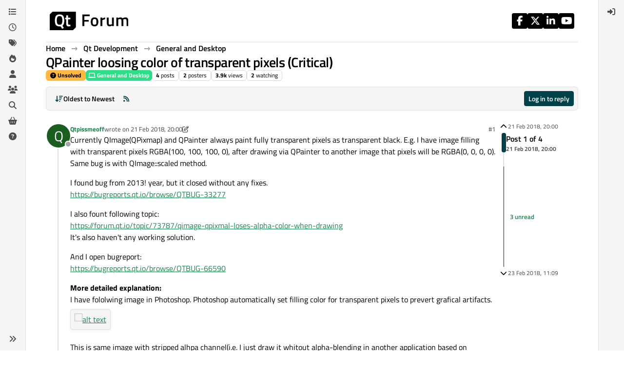

--- FILE ---
content_type: text/html; charset=utf-8
request_url: https://forum.qt.io/topic/88000/qpainter-loosing-color-of-transparent-pixels-critical
body_size: 21819
content:
<!DOCTYPE html>
<html lang="en-GB" data-dir="ltr" style="direction: ltr;">
<head>
<!-- Qt - Google Tag Manager -->
<script>(function(w,d,s,l,i){w[l]=w[l]||[];w[l].push({'gtm.start':
new Date().getTime(),event:'gtm.js'});var f=d.getElementsByTagName(s)[0],
j=d.createElement(s),dl=l!='dataLayer'?'&l='+l:'';j.async=true;j.src=
'https://www.googletagmanager.com/gtm.js?id='+i+dl;f.parentNode.insertBefore(j,f);
})(window,document,'script','dataLayer','GTM-K584VXP');</script>
<!-- Qt - End Google Tag Manager -->
<!-- Qt Web components -->
<link rel="stylesheet" href="https://www.qt.io/hubfs/qt-web-components/2.0.0-rc.2/theme/default.css" />
<script type="module" src="https://www.qt.io/hubfs/qt-web-components/2.0.0-rc.2/main.js"></script>
<!-- End Qt Web components -->
<title>QPainter loosing color of transparent pixels (Critical) | Qt Forum</title>
<meta name="viewport" content="width&#x3D;device-width, initial-scale&#x3D;1.0" />
	<meta name="content-type" content="text/html; charset=UTF-8" />
	<meta name="apple-mobile-web-app-capable" content="yes" />
	<meta name="mobile-web-app-capable" content="yes" />
	<meta property="og:site_name" content="Qt Forum" />
	<meta name="msapplication-badge" content="frequency=30; polling-uri=https://forum.qt.io/sitemap.xml" />
	<meta name="theme-color" content="#ffffff" />
	<meta name="keywords" content="Qt,discussion,question,q&amp;a,answer,forum" />
	<meta name="msapplication-square150x150logo" content="https://ddgobkiprc33d.cloudfront.net/fdabc3bf-87df-44e6-90c8-11d09667ec3c.png" />
	<meta name="title" content="QPainter loosing color of transparent pixels (Critical)" />
	<meta property="og:title" content="QPainter loosing color of transparent pixels (Critical)" />
	<meta property="og:type" content="article" />
	<meta property="article:published_time" content="2018-02-21T20:00:02.927Z" />
	<meta property="article:modified_time" content="2018-02-23T11:09:06.897Z" />
	<meta property="article:section" content="General and Desktop" />
	<meta name="description" content="Currently QImage(QPixmap) and QPainter always paint fully transparent pixels as transparent black. E.g. I have image filling with transparent pixels RGBA(100..." />
	<meta property="og:description" content="Currently QImage(QPixmap) and QPainter always paint fully transparent pixels as transparent black. E.g. I have image filling with transparent pixels RGBA(100..." />
	<meta property="og:image" content="https://ddgobkiprc33d.cloudfront.net/fdabc3bf-87df-44e6-90c8-11d09667ec3c.png" />
	<meta property="og:image:url" content="https://ddgobkiprc33d.cloudfront.net/fdabc3bf-87df-44e6-90c8-11d09667ec3c.png" />
	<meta property="og:image:width" content="471" />
	<meta property="og:image:height" content="111" />
	<meta property="og:url" content="https://forum.qt.io/topic/88000/qpainter-loosing-color-of-transparent-pixels-critical" />
	
<link rel="stylesheet" type="text/css" href="/assets/client.css?v=a2287ee9168" />
<link rel="icon" type="image/x-icon" href="/assets/uploads/system/favicon.ico?v&#x3D;a2287ee9168" />
	<link rel="manifest" href="/manifest.webmanifest" crossorigin="use-credentials" />
	<link rel="search" type="application/opensearchdescription+xml" title="Qt Forum" href="/osd.xml" />
	<link rel="apple-touch-icon" href="/assets/uploads/system/touchicon-orig.png" />
	<link rel="icon" sizes="36x36" href="/assets/uploads/system/touchicon-36.png" />
	<link rel="icon" sizes="48x48" href="/assets/uploads/system/touchicon-48.png" />
	<link rel="icon" sizes="72x72" href="/assets/uploads/system/touchicon-72.png" />
	<link rel="icon" sizes="96x96" href="/assets/uploads/system/touchicon-96.png" />
	<link rel="icon" sizes="144x144" href="/assets/uploads/system/touchicon-144.png" />
	<link rel="icon" sizes="192x192" href="/assets/uploads/system/touchicon-192.png" />
	<link rel="prefetch stylesheet" href="/assets/plugins/nodebb-plugin-markdown/styles/default.css" />
	<link rel="prefetch" href="/assets/language/en-GB/markdown.json?v&#x3D;a2287ee9168" />
	<link rel="prefetch" href="/assets/src/modules/composer.js?v&#x3D;a2287ee9168" />
	<link rel="prefetch" href="/assets/src/modules/composer/uploads.js?v&#x3D;a2287ee9168" />
	<link rel="prefetch" href="/assets/src/modules/composer/drafts.js?v&#x3D;a2287ee9168" />
	<link rel="prefetch" href="/assets/src/modules/composer/tags.js?v&#x3D;a2287ee9168" />
	<link rel="prefetch" href="/assets/src/modules/composer/categoryList.js?v&#x3D;a2287ee9168" />
	<link rel="prefetch" href="/assets/src/modules/composer/resize.js?v&#x3D;a2287ee9168" />
	<link rel="prefetch" href="/assets/src/modules/composer/autocomplete.js?v&#x3D;a2287ee9168" />
	<link rel="prefetch" href="/assets/templates/composer.tpl?v&#x3D;a2287ee9168" />
	<link rel="prefetch" href="/assets/language/en-GB/topic.json?v&#x3D;a2287ee9168" />
	<link rel="prefetch" href="/assets/language/en-GB/modules.json?v&#x3D;a2287ee9168" />
	<link rel="prefetch" href="/assets/language/en-GB/tags.json?v&#x3D;a2287ee9168" />
	<link rel="canonical" href="https://forum.qt.io/topic/88000/qpainter-loosing-color-of-transparent-pixels-critical" />
	<link rel="alternate" type="application/rss+xml" href="/topic/88000.rss" />
	<link rel="up" href="https://forum.qt.io/category/10/general-and-desktop" />
	<link rel="author" href="https://forum.qt.io/user/qtpissmeoff" />
	
<script>
var config = JSON.parse('{"relative_path":"","upload_url":"/assets/uploads","asset_base_url":"/assets","assetBaseUrl":"/assets","siteTitle":"Qt Forum","browserTitle":"Qt Forum","description":"Qt discussions, questions and answers","keywords":"Qt,discussion,question,q&amp;a,answer,forum","brand:logo":"https:&#x2F;&#x2F;ddgobkiprc33d.cloudfront.net&#x2F;fdabc3bf-87df-44e6-90c8-11d09667ec3c.png","titleLayout":"&#123;pageTitle&#125; | &#123;browserTitle&#125;","showSiteTitle":false,"maintenanceMode":false,"postQueue":0,"minimumTitleLength":3,"maximumTitleLength":255,"minimumPostLength":8,"maximumPostLength":32767,"minimumTagsPerTopic":0,"maximumTagsPerTopic":5,"minimumTagLength":3,"maximumTagLength":15,"undoTimeout":10000,"useOutgoingLinksPage":false,"allowGuestHandles":false,"allowTopicsThumbnail":false,"usePagination":false,"disableChat":false,"disableChatMessageEditing":false,"maximumChatMessageLength":1000,"socketioTransports":["websocket","polling"],"socketioOrigins":"https://forum.qt.io:*","websocketAddress":"","maxReconnectionAttempts":5,"reconnectionDelay":3000,"topicsPerPage":40,"postsPerPage":40,"maximumFileSize":2048,"theme:id":"nodebb-theme-qt","theme:src":"","defaultLang":"en-GB","userLang":"en-GB","loggedIn":false,"uid":-1,"cache-buster":"v=a2287ee9168","topicPostSort":"oldest_to_newest","categoryTopicSort":"recently_replied","csrf_token":false,"searchEnabled":true,"searchDefaultInQuick":"titles","bootswatchSkin":"","composer:showHelpTab":true,"enablePostHistory":true,"timeagoCutoff":30,"timeagoCodes":["af","am","ar","az-short","az","be","bg","bs","ca","cs","cy","da","de-short","de","dv","el","en-short","en","es-short","es","et","eu","fa-short","fa","fi","fr-short","fr","gl","he","hr","hu","hy","id","is","it-short","it","ja","jv","ko","ky","lt","lv","mk","nl","no","pl","pt-br-short","pt-br","pt-short","pt","ro","rs","ru","rw","si","sk","sl","sq","sr","sv","th","tr-short","tr","uk","ur","uz","vi","zh-CN","zh-TW"],"cookies":{"enabled":false,"message":"[[global:cookies.message]]","dismiss":"[[global:cookies.accept]]","link":"[[global:cookies.learn-more]]","link_url":"https:&#x2F;&#x2F;www.cookiesandyou.com"},"thumbs":{"size":512},"emailPrompt":0,"useragent":{"isSafari":false},"fontawesome":{"pro":false,"styles":["solid","brands","regular"],"version":"6.7.2"},"activitypub":{"probe":0},"acpLang":"undefined","topicSearchEnabled":false,"disableCustomUserSkins":true,"defaultBootswatchSkin":"","theme":{"enableQuickReply":true,"enableBreadcrumbs":true,"centerHeaderElements":false,"mobileTopicTeasers":false,"stickyToolbar":true,"autohideBottombar":true,"openSidebars":false,"chatModals":false},"openDraftsOnPageLoad":false,"markdown":{"highlight":1,"highlightLinesLanguageList":"[]","hljsLanguages":["common"],"theme":"default.css","defaultHighlightLanguage":"","externalMark":false},"composer-default":{},"spam-be-gone":{},"question-and-answer":{"makeDefault":"on","defaultCid":"0","forceQuestions":"on","defaultCid_4":"off","defaultCid_10":"off","defaultCid_11":"off","defaultCid_12":"off","defaultCid_13":"off","defaultCid_14":"off","defaultCid_52":"off","defaultCid_17":"off","defaultCid_21":"off","defaultCid_54":"off","defaultCid_20":"off","defaultCid_15":"off","defaultCid_45":"off","defaultCid_18":"off","defaultCid_19":"off","defaultCid_22":"off","defaultCid_53":"off","defaultCid_3":"off","defaultCid_6":"off","defaultCid_7":"off","defaultCid_23":"off","defaultCid_8":"off","defaultCid_9":"off","defaultCid_24":"off","defaultCid_25":"off","defaultCid_49":"off","defaultCid_48":"off","defaultCid_47":"off","defaultCid_34":"off","defaultCid_35":"off","defaultCid_36":"off","defaultCid_29":"off","defaultCid_39":"off","defaultCid_37":"off","defaultCid_46":"off","defaultCid_28":"off","defaultCid_43":"off","defaultCid_33":"off","defaultCid_26":"off","defaultCid_30":"off","defaultCid_40":"off","defaultCid_38":"off","defaultCid_42":"off","defaultCid_32":"off","defaultCid_41":"off","defaultCid_27":"off","defaultCid_31":"off","defaultCid_50":"off","defaultCid_51":"off","defaultCid_2":"off","defaultCid_5":"off","defaultCid_16":"off","defaultCid_44":"off","defaultCid_55":"off"}}');
var app = {
user: JSON.parse('{"uid":-1,"username":"Guest","displayname":"Guest","userslug":"","fullname":"Guest","email":"","icon:text":"?","icon:bgColor":"#aaa","groupTitle":"","groupTitleArray":[],"status":"offline","reputation":0,"email:confirmed":false,"unreadData":{"":{},"new":{},"watched":{},"unreplied":{}},"isAdmin":false,"isGlobalMod":false,"isMod":false,"privileges":{"chat":false,"chat:privileged":false,"upload:post:image":false,"upload:post:file":false,"signature":false,"invite":false,"group:create":false,"search:content":false,"search:users":false,"search:tags":false,"view:users":false,"view:tags":true,"view:groups":false,"local:login":false,"ban":false,"mute":false,"view:users:info":false},"blocks":[],"timeagoCode":"en","offline":true,"lastRoomId":null,"isEmailConfirmSent":false}')
};
document.documentElement.style.setProperty('--panel-offset', `${localStorage.getItem('panelOffset') || 0}px`);
</script>

<!-- 100% privacy-first analytics -->
<script data-collect-dnt="true" async src="https://scripts.simpleanalyticscdn.com/latest.js"></script>


<style>.topic [component="post/vote-count"]:hover {
  cursor: pointer;
}</style>

</head>
<body class="page-topic page-topic-88000 page-topic-qpainter-loosing-color-of-transparent-pixels-critical template-topic page-topic-category-10 page-topic-category-general-and-desktop parent-category-4 parent-category-10 page-status-200 theme-qt user-guest skin-noskin">
<!-- Qt - Google Tag Manager (noscript) -->
<noscript><iframe src="https://www.googletagmanager.com/ns.html?id=GTM-K584VXP"
height="0" width="0" style="display:none;visibility:hidden"></iframe></noscript>
<!-- Qt - End Google Tag Manager (noscript) -->
<a class="visually-hidden-focusable position-absolute top-0 start-0 p-3 m-3 bg-body" style="z-index: 1021;" href="#content">Skip to content</a>
<div class="layout-container d-flex justify-content-between pb-4 pb-md-0">
<nav component="sidebar/left" class=" text-dark bg-light sidebar sidebar-left start-0 border-end vh-100 d-none d-lg-flex flex-column justify-content-between sticky-top">
<ul id="main-nav" class="list-unstyled d-flex flex-column w-100 gap-2 mt-2 overflow-y-auto">


<li class="nav-item mx-2 " title="Categories">
<a class="nav-link navigation-link d-flex gap-2 justify-content-between align-items-center "  href="&#x2F;categories"  aria-label="Categories">
<span class="d-flex gap-2 align-items-center text-nowrap truncate-open">
<span class="position-relative">

<i class="fa fa-fw fa-list" data-content=""></i>
<span component="navigation/count" class="visible-closed position-absolute top-0 start-100 translate-middle badge rounded-1 bg-primary hidden"></span>

</span>
<span class="nav-text small visible-open fw-semibold text-truncate">Categories</span>
</span>
<span component="navigation/count" class="visible-open badge rounded-1 bg-primary hidden"></span>
</a>

</li>



<li class="nav-item mx-2 " title="Recent">
<a class="nav-link navigation-link d-flex gap-2 justify-content-between align-items-center "  href="&#x2F;recent"  aria-label="Recent">
<span class="d-flex gap-2 align-items-center text-nowrap truncate-open">
<span class="position-relative">

<i class="fa fa-fw fa-clock-o" data-content=""></i>
<span component="navigation/count" class="visible-closed position-absolute top-0 start-100 translate-middle badge rounded-1 bg-primary hidden"></span>

</span>
<span class="nav-text small visible-open fw-semibold text-truncate">Recent</span>
</span>
<span component="navigation/count" class="visible-open badge rounded-1 bg-primary hidden"></span>
</a>

</li>



<li class="nav-item mx-2 " title="Tags">
<a class="nav-link navigation-link d-flex gap-2 justify-content-between align-items-center "  href="&#x2F;tags"  aria-label="Tags">
<span class="d-flex gap-2 align-items-center text-nowrap truncate-open">
<span class="position-relative">

<i class="fa fa-fw fa-tags" data-content=""></i>
<span component="navigation/count" class="visible-closed position-absolute top-0 start-100 translate-middle badge rounded-1 bg-primary hidden"></span>

</span>
<span class="nav-text small visible-open fw-semibold text-truncate">Tags</span>
</span>
<span component="navigation/count" class="visible-open badge rounded-1 bg-primary hidden"></span>
</a>

</li>



<li class="nav-item mx-2 " title="Popular">
<a class="nav-link navigation-link d-flex gap-2 justify-content-between align-items-center "  href="&#x2F;popular"  aria-label="Popular">
<span class="d-flex gap-2 align-items-center text-nowrap truncate-open">
<span class="position-relative">

<i class="fa fa-fw fa-fire" data-content=""></i>
<span component="navigation/count" class="visible-closed position-absolute top-0 start-100 translate-middle badge rounded-1 bg-primary hidden"></span>

</span>
<span class="nav-text small visible-open fw-semibold text-truncate">Popular</span>
</span>
<span component="navigation/count" class="visible-open badge rounded-1 bg-primary hidden"></span>
</a>

</li>



<li class="nav-item mx-2 " title="Users">
<a class="nav-link navigation-link d-flex gap-2 justify-content-between align-items-center "  href="&#x2F;users"  aria-label="Users">
<span class="d-flex gap-2 align-items-center text-nowrap truncate-open">
<span class="position-relative">

<i class="fa fa-fw fa-user" data-content=""></i>
<span component="navigation/count" class="visible-closed position-absolute top-0 start-100 translate-middle badge rounded-1 bg-primary hidden"></span>

</span>
<span class="nav-text small visible-open fw-semibold text-truncate">Users</span>
</span>
<span component="navigation/count" class="visible-open badge rounded-1 bg-primary hidden"></span>
</a>

</li>



<li class="nav-item mx-2 " title="Groups">
<a class="nav-link navigation-link d-flex gap-2 justify-content-between align-items-center "  href="&#x2F;groups"  aria-label="Groups">
<span class="d-flex gap-2 align-items-center text-nowrap truncate-open">
<span class="position-relative">

<i class="fa fa-fw fa-group" data-content=""></i>
<span component="navigation/count" class="visible-closed position-absolute top-0 start-100 translate-middle badge rounded-1 bg-primary hidden"></span>

</span>
<span class="nav-text small visible-open fw-semibold text-truncate">Groups</span>
</span>
<span component="navigation/count" class="visible-open badge rounded-1 bg-primary hidden"></span>
</a>

</li>



<li class="nav-item mx-2 " title="Search">
<a class="nav-link navigation-link d-flex gap-2 justify-content-between align-items-center "  href="&#x2F;search"  aria-label="Search">
<span class="d-flex gap-2 align-items-center text-nowrap truncate-open">
<span class="position-relative">

<i class="fa fa-fw fa-search" data-content=""></i>
<span component="navigation/count" class="visible-closed position-absolute top-0 start-100 translate-middle badge rounded-1 bg-primary hidden"></span>

</span>
<span class="nav-text small visible-open fw-semibold text-truncate">Search</span>
</span>
<span component="navigation/count" class="visible-open badge rounded-1 bg-primary hidden"></span>
</a>

</li>



<li class="nav-item mx-2 " title="Get Qt Extensions">
<a class="nav-link navigation-link d-flex gap-2 justify-content-between align-items-center "  href="https:&#x2F;&#x2F;marketplace.qt.io"  target="_blank" aria-label="Get Qt Extensions">
<span class="d-flex gap-2 align-items-center text-nowrap truncate-open">
<span class="position-relative">

<i class="fa fa-fw fa-shopping-basket" data-content=""></i>
<span component="navigation/count" class="visible-closed position-absolute top-0 start-100 translate-middle badge rounded-1 bg-primary hidden"></span>

</span>
<span class="nav-text small visible-open fw-semibold text-truncate">Get Qt Extensions</span>
</span>
<span component="navigation/count" class="visible-open badge rounded-1 bg-primary hidden"></span>
</a>

</li>



<li class="nav-item mx-2 " title="Unsolved">
<a class="nav-link navigation-link d-flex gap-2 justify-content-between align-items-center "  href="&#x2F;unsolved"  aria-label="Unsolved">
<span class="d-flex gap-2 align-items-center text-nowrap truncate-open">
<span class="position-relative">

<i class="fa fa-fw fa-question-circle" data-content=""></i>
<span component="navigation/count" class="visible-closed position-absolute top-0 start-100 translate-middle badge rounded-1 bg-primary hidden"></span>

</span>
<span class="nav-text small visible-open fw-semibold text-truncate">Unsolved</span>
</span>
<span component="navigation/count" class="visible-open badge rounded-1 bg-primary hidden"></span>
</a>

</li>


</ul>
<div class="sidebar-toggle-container align-self-start">

<div class="sidebar-toggle m-2 d-none d-lg-block">
<a href="#" role="button" component="sidebar/toggle" class="nav-link d-flex gap-2 align-items-center p-2 pointer w-100 text-nowrap" title="Expand" aria-label="Sidebar Toggle">
<i class="fa fa-fw fa-angles-right"></i>
<i class="fa fa-fw fa-angles-left"></i>
<span class="nav-text visible-open fw-semibold small lh-1">Collapse</span>
</a>
</div>
</div>
</nav>
<main id="panel" class="d-flex flex-column gap-3 flex-grow-1 mt-3" style="min-width: 0;">

<div class="container-lg px-md-4 brand-container">
<div class="col-12 d-flex border-bottom pb-3 ">

<div component="brand/wrapper" class="d-flex align-items-center gap-3 p-2 rounded-1 align-content-stretch ">

<a component="brand/anchor" href="/" title="Brand Logo">
<img component="brand/logo" alt="Brand Logo" class="" src="https://ddgobkiprc33d.cloudfront.net/fdabc3bf-87df-44e6-90c8-11d09667ec3c.png?v=a2287ee9168" />
</a>


</div>


<div data-widget-area="brand-header" class="flex-fill gap-3 p-2 align-self-center">

<div class="d-flex flex-row justify-content-end"><ul class="qt-theme-widget__social-media-links">
    <li>
        <a href="https://www.facebook.com/qt/" target="_blank" rel="noopener">
            <i class="fa-brands fa-facebook-f"></i>
        </a>
    </li>
    <li>
        <a href="https://twitter.com/qtproject" target="_blank" rel="noopener">
            <i class="fa-brands fa-x-twitter"></i>
        </a>
    </li>
    <li>
        <a href="https://www.linkedin.com/company/qtgroup/" target="_blank" rel="noopener">
            <i class="fa-brands fa-linkedin-in"></i>
        </a>
    </li>
    <li>
        <a href="https://www.youtube.com/user/QtStudios" target="_blank" rel="noopener">
            <i class="fa-brands fa-youtube"></i>
        </a>
    </li>
</ul></div>

</div>

</div>
</div>

<script>
const headerEl = document.getElementById('header-menu');
if (headerEl) {
const rect = headerEl.getBoundingClientRect();
const offset = Math.max(0, rect.bottom);
document.documentElement.style.setProperty('--panel-offset', offset + `px`);
} else {
document.documentElement.style.setProperty('--panel-offset', `0px`);
}
</script>
<div class="container-lg px-md-4 d-flex flex-column gap-3 h-100 mb-5 mb-lg-0" id="content">
<noscript>
<div class="alert alert-danger">
<p>
Your browser does not seem to support JavaScript. As a result, your viewing experience will be diminished, and you have been placed in <strong>read-only mode</strong>.
</p>
<p>
Please download a browser that supports JavaScript, or enable it if it's disabled (i.e. NoScript).
</p>
</div>
</noscript>
<script type="application/ld+json">
{
"@context": "https://schema.org",
"@type": "QAPage",
"mainEntity": {
"@type": "Question",
"name": "QPainter loosing color of transparent pixels (Critical)",
"text": "<p dir=\"auto\">Currently QImage(QPixmap) and QPainter always paint fully transparent pixels as transparent black. E.g. I have image filling with transparent pixels RGBA(100, 100, 100, 0), after drawing via QPainter to another image that pixels will be RGBA(0, 0, 0, 0). Same bug is with QImage::scaled method.</p>\n<p dir=\"auto\">I found bug from 2013! year, but it closed without any fixes.<br />\n<a href=\"https://bugreports.qt.io/browse/QTBUG-33277\" target=\"_blank\" rel=\"noopener noreferrer nofollow ugc\">https://bugreports.qt.io/browse/QTBUG-33277</a></p>\n<p dir=\"auto\">I also fount following topic:<br />\n<a href=\"https://forum.qt.io/topic/73787/qimage-qpixmal-loses-alpha-color-when-drawing\">https://forum.qt.io/topic/73787/qimage-qpixmal-loses-alpha-color-when-drawing</a><br />\nIt's also haven't any working solution.</p>\n<p dir=\"auto\">And I open bugreport:<br />\n<a href=\"https://bugreports.qt.io/browse/QTBUG-66590\" target=\"_blank\" rel=\"noopener noreferrer nofollow ugc\">https://bugreports.qt.io/browse/QTBUG-66590</a></p>\n<p dir=\"auto\"><strong>More detailed explanation:</strong><br />\nI have fololwing image in Photoshop. Photoshop automatically set filling color for transparent  pixels to prevert grafical artifacts.<br />\n<img src=\"https://image.prntscr.com/image/hfI2cwD4Ryehd2dWEE7chg.png\" alt=\"alt text\" class=\" img-fluid img-markdown\" /></p>\n<p dir=\"auto\">This is same image with stripped alhpa channel(i.e. I just draw it whitout alpha-blending in another application based on OpenGL)<br />\n<img src=\"https://image.prntscr.com/image/27puvx0XRIe0t09NcXAilw.png\" alt=\"alt text\" class=\" img-fluid img-markdown\" /></p>\n<p dir=\"auto\">This is same image rendered with alpha-blending in OpenGL apllication:<br />\n<img src=\"https://image.prntscr.com/image/BUQFyIvDQwOsub8WvKWTcg.png\" alt=\"alt text\" class=\" img-fluid img-markdown\" /></p>\n<p dir=\"auto\">So, but following code breaks image</p>\n<pre><code>QImage sourceImage(\"image.png\");\nQImage destImage(sourceImage.width(), sourceImage.height(), QImage::Format_ARGB32);\nQPainter painter(&amp;destImage);\n\npainter.fill(Qt::transparent);\npainter.setCompositionMode(QPainter::CompositionMode_Source);\npainter.drawImage(0, 0, sourceImage);\npainter.end();\n</code></pre>\n<p dir=\"auto\">Following code also breaks image</p>\n<pre><code>QImage sourceImage(\"image.png\");\nQImage scaledImage = sourceImage.scaled(...)\n</code></pre>\n<p dir=\"auto\">QPainter::drawImage using alpha-blending in <strong>any cases</strong>(!), even with <strong>CompositionMode_Source</strong> composition mode. It's completely incorrect. In that case transparent pixels are multipling by zero, and lose color information.</p>\n<p dir=\"auto\">This is broken image without blending:<br />\n<img src=\"https://image.prntscr.com/image/L7A6sV2QRPOcU5-WMAtV4Q.png\" alt=\"alt text\" class=\" img-fluid img-markdown\" /></p>\n<p dir=\"auto\">This is broken image with blending in OpenGL application:<br />\n<img src=\"https://image.prntscr.com/image/-iqa0r1QTXu1LD2w_jrYlg.png\" alt=\"alt text\" class=\" img-fluid img-markdown\" /></p>\n<p dir=\"auto\">Broken image has black artifacts on letter edges:<br />\n<img src=\"https://image.prntscr.com/image/G6thLyoITbW0PoYVaCkxyw.png\" alt=\"alt text\" class=\" img-fluid img-markdown\" /></p>\n<p dir=\"auto\">Correct image for comparsion:<br />\n<img src=\"https://image.prntscr.com/image/istIH7b3SwS1CxmQ8oQpnA.png\" alt=\"alt text\" class=\" img-fluid img-markdown\" /></p>\n<p dir=\"auto\">How to fix or avoid this? I need a common solution</p>\n",
"url": "",
"answerCount": 3,
"upvoteCount": 0,
"dateCreated": "2018-02-21T20:00:02.927Z",
"author": {
"@type": "Person",
"name": "Qtpissmeoff",
"url": "/user/qtpissmeoff"
},
"acceptedAnswer": [

],
"suggestedAnswer": [

{
"@type": "Answer",
"text": "<p dir=\"auto\"><a class=\"plugin-mentions-user plugin-mentions-a\" href=\"/user/qtpissmeoff\">@<bdi>Qtpissmeoff</bdi></a> said in <a href=\"/post/443250\">QPainter loosing color of transparent pixels (Critical)</a>:</p>\n<blockquote>\n<pre><code>painter.setCompositionMode(QPainter::CompositionMode_Source);\npainter.drawImage(0, 0, sourceImage);\npainter.end();\n</code></pre>\n</blockquote>\n<p dir=\"auto\">Drawing an alpha image onto an opaque black will naturally blend the transparent pixel with the black background, then rendering that on any other color of course will have black undertones. I don't get what you're trying to do. In the linked qt forum thread I showed that blending works without issue on my machine and produces what is expected, I even provided the source I used to test it ...</p>\n",
"dateCreated": "2018-02-21T22:25:13.338Z",
"url": "/post/443276",
"author": {
"@type": "Person",
"name": "kshegunov",
"url": "/user/kshegunov"
},
"upvoteCount": 2
}

]
}
}
</script><script type="application/ld+json">{
"@context": "https://schema.org",
"@type": "BreadcrumbList",
"itemListElement": [{
"@type": "ListItem",
"position": 1,
"name": "Qt Forum",
"item": "https://forum.qt.io"
}
,{
"@type": "ListItem",
"position": 2,
"name": "Qt Development"
,"item": "https://forum.qt.io/category/4/qt-development"
},{
"@type": "ListItem",
"position": 3,
"name": "General and Desktop"
,"item": "https://forum.qt.io/category/10/general-and-desktop"
},{
"@type": "ListItem",
"position": 4,
"name": "QPainter loosing color of transparent pixels (Critical)"

}
]}</script>


<ol class="breadcrumb mb-0 " itemscope="itemscope" itemprop="breadcrumb" itemtype="http://schema.org/BreadcrumbList">

<li itemscope="itemscope" itemprop="itemListElement" itemtype="http://schema.org/ListItem" class="breadcrumb-item ">
<meta itemprop="position" content="1" />
<a href="https://forum.qt.io" itemprop="item">
<span class="fw-semibold" itemprop="name">Home</span>
</a>
</li>

<li itemscope="itemscope" itemprop="itemListElement" itemtype="http://schema.org/ListItem" class="breadcrumb-item ">
<meta itemprop="position" content="2" />
<a href="https://forum.qt.io/category/4/qt-development" itemprop="item">
<span class="fw-semibold" itemprop="name">Qt Development</span>
</a>
</li>

<li itemscope="itemscope" itemprop="itemListElement" itemtype="http://schema.org/ListItem" class="breadcrumb-item ">
<meta itemprop="position" content="3" />
<a href="https://forum.qt.io/category/10/general-and-desktop" itemprop="item">
<span class="fw-semibold" itemprop="name">General and Desktop</span>
</a>
</li>

<li component="breadcrumb/current" itemscope="itemscope" itemprop="itemListElement" itemtype="http://schema.org/ListItem" class="breadcrumb-item active">
<meta itemprop="position" content="4" />

<span class="fw-semibold" itemprop="name">QPainter loosing color of transparent pixels (Critical)</span>

</li>

</ol>



<div class="flex-fill" itemid="/topic/88000/qpainter-loosing-color-of-transparent-pixels-critical" itemscope itemtype="https://schema.org/DiscussionForumPosting">
<meta itemprop="headline" content="QPainter loosing color of transparent pixels (Critical)">
<meta itemprop="text" content="QPainter loosing color of transparent pixels (Critical)">
<meta itemprop="url" content="/topic/88000/qpainter-loosing-color-of-transparent-pixels-critical">
<meta itemprop="datePublished" content="2018-02-21T20:00:02.927Z">
<meta itemprop="dateModified" content="2018-02-23T11:09:06.897Z">
<div itemprop="author" itemscope itemtype="https://schema.org/Person">
<meta itemprop="name" content="Qtpissmeoff">
<meta itemprop="url" content="/user/qtpissmeoff">
</div>
<div class="d-flex flex-column gap-3">
<div class="d-flex gap-2 flex-wrap flex-lg-nowrap">
<div class="d-flex flex-column gap-3 flex-grow-1">
<h1 component="post/header" class="tracking-tight fw-semibold fs-3 mb-0 text-break ">
<span class="topic-title" component="topic/title">QPainter loosing color of transparent pixels (Critical)</span>
</h1>
<div class="topic-info d-flex gap-2 align-items-center flex-wrap ">
<span component="topic/labels" class="d-flex gap-2 ">
<span component="topic/scheduled" class="badge badge border border-gray-300 text-body hidden">
<i class="fa fa-clock-o"></i> Scheduled
</span>
<span component="topic/pinned" class="badge badge border border-gray-300 text-body hidden">
<i class="fa fa-thumb-tack"></i> Pinned
</span>
<span component="topic/locked" class="badge badge border border-gray-300 text-body hidden">
<i class="fa fa-lock"></i> Locked
</span>
<a component="topic/moved" href="/category/" class="badge badge border border-gray-300 text-body text-decoration-none hidden">
<i class="fa fa-arrow-circle-right"></i> Moved
</a>
<span class="lh-1"><span class="unanswered badge border text-bg-warning border-warning"><i class="fa fa-question-circle"></i><span> Unsolved</span></span></span>
</span>
<a href="/category/10/general-and-desktop" class="badge px-1 text-truncate text-decoration-none border" style="color: #FFFFFF;background-color: #2cde85;border-color: #2cde85!important; max-width: 70vw;">
			<i class="fa fa-fw fa-laptop"></i>
			General and Desktop
		</a>
<div data-tid="88000" component="topic/tags" class="lh-1 tags tag-list d-flex flex-wrap hidden-xs hidden-empty gap-2"></div>
<div class="d-flex gap-2"><span class="badge text-body border border-gray-300 stats text-xs">
<i class="fa-regular fa-fw fa-message visible-xs-inline" title="Posts"></i>
<span component="topic/post-count" title="4" class="fw-bold">4</span>
<span class="hidden-xs text-lowercase fw-normal">Posts</span>
</span>
<span class="badge text-body border border-gray-300 stats text-xs">
<i class="fa fa-fw fa-user visible-xs-inline" title="Posters"></i>
<span title="2" class="fw-bold">2</span>
<span class="hidden-xs text-lowercase fw-normal">Posters</span>
</span>
<span class="badge text-body border border-gray-300 stats text-xs">
<i class="fa fa-fw fa-eye visible-xs-inline" title="Views"></i>
<span class="fw-bold" title="3856">3.9k</span>
<span class="hidden-xs text-lowercase fw-normal">Views</span>
</span>

<span class="badge text-body border border-gray-300 stats text-xs">
<i class="fa fa-fw fa-bell-o visible-xs-inline" title="Watching"></i>
<span class="fw-bold" title="3856">2</span>
<span class="hidden-xs text-lowercase fw-normal">Watching</span>
</span>
</div>
</div>
</div>
<div class="d-flex flex-wrap flex-lg-nowrap gap-2 align-items-center mt-2 hidden-empty" component="topic/thumb/list"></div>
</div>
<div class="row mb-4 mb-lg-0">
<div class="topic col-lg-12">
<div class="sticky-tools " style="top: 0;">
<nav class="d-flex flex-nowrap my-2 p-0 border-0 rounded topic-main-buttons">
<div class="d-flex flex-row p-2 text-bg-light border rounded w-100 align-items-center">
<div class="d-flex me-auto mb-0 gap-2 align-items-center flex-wrap">


<div class="btn-group bottom-sheet" component="thread/sort">
<button class="btn btn-ghost btn-sm ff-secondary d-flex gap-2 align-items-center dropdown-toggle text-truncate" data-bs-toggle="dropdown" aria-haspopup="true" aria-expanded="false" aria-label="Post sort option, Oldest to Newest">
<i class="fa fa-fw fa-arrow-down-wide-short text-primary"></i>
<span class="d-none d-md-inline fw-semibold text-truncate text-nowrap">Oldest to Newest</span>
</button>
<ul class="dropdown-menu p-1 text-sm" role="menu">
<li>
<a class="dropdown-item rounded-1 d-flex align-items-center gap-2" href="#" class="oldest_to_newest" data-sort="oldest_to_newest" role="menuitem">
<span class="flex-grow-1">Oldest to Newest</span>
<i class="flex-shrink-0 fa fa-fw text-secondary"></i>
</a>
</li>
<li>
<a class="dropdown-item rounded-1 d-flex align-items-center gap-2" href="#" class="newest_to_oldest" data-sort="newest_to_oldest" role="menuitem">
<span class="flex-grow-1">Newest to Oldest</span>
<i class="flex-shrink-0 fa fa-fw text-secondary"></i>
</a>
</li>
<li>
<a class="dropdown-item rounded-1 d-flex align-items-center gap-2" href="#" class="most_votes" data-sort="most_votes" role="menuitem">
<span class="flex-grow-1">Most Votes</span>
<i class="flex-shrink-0 fa fa-fw text-secondary"></i>
</a>
</li>
</ul>
</div>


<a class="btn btn-ghost btn-sm d-none d-lg-flex align-items-center align-self-stretch" target="_blank" href="/topic/88000.rss" title="RSS Feed"><i class="fa fa-rss text-primary"></i></a>

</div>
<div component="topic/reply/container" class="btn-group hidden">
<a href="/compose?tid=88000" class="d-flex px-3 gap-2 align-items-center btn btn-sm btn-primary fw-semibold" component="topic/reply" data-ajaxify="false" role="button"><i class="fa fa-fw fa-reply  d-sm-block d-md-none "></i><span class="d-none d-md-block text-truncate text-nowrap">Reply</span></a>
<button type="button" class="btn btn-sm btn-primary dropdown-toggle flex-0" data-bs-toggle="dropdown" aria-haspopup="true" aria-expanded="false" aria-label="Reply options">
<span class="caret"></span>
</button>
<ul class="dropdown-menu dropdown-menu-end p-1 text-sm" role="menu">
<li><a class="dropdown-item rounded-1" href="#" component="topic/reply-as-topic" role="menuitem">Reply as topic</a></li>
</ul>
</div>


<a component="topic/reply/guest" href="/login" class="d-flex gap-2 align-items-center fw-semibold btn btn-sm btn-primary"><i class="fa fa-fw fa-sign-in  d-sm-block d-md-none "></i><span>Log in to reply</span></a>


</div>
</nav>
</div>



<div component="topic/deleted/message" class="alert alert-warning d-flex justify-content-between flex-wrap hidden">
<span>This topic has been deleted. Only users with topic management privileges can see it.</span>
<span>

</span>
</div>

<div class="d-flex gap-0 gap-lg-5">
<div class="posts-container" style="min-width: 0;">
<ul component="topic" class="posts timeline list-unstyled p-0 py-3" style="min-width: 0;" data-tid="88000" data-cid="10">

<li component="post" class="   topic-owner-post" data-index="0" data-pid="443250" data-uid="39749" data-timestamp="1519243202927" data-username="Qtpissmeoff" data-userslug="qtpissmeoff" itemprop="comment" itemtype="http://schema.org/Comment" itemscope>
<a component="post/anchor" data-index="0" id="1"></a>
<meta itemprop="datePublished" content="2018-02-21T20:00:02.927Z">

<meta itemprop="dateModified" content="2018-02-22T02:35:23.188Z">



<div class="d-flex align-items-start gap-3 post-container-parent">
<div class="bg-body d-none d-sm-block rounded-circle" style="outline: 2px solid var(--bs-body-bg);">
<a class="d-inline-block position-relative text-decoration-none" href="/user/qtpissmeoff" aria-label="Profile page for user Qtpissmeoff">
<span title="Qtpissmeoff" data-uid="39749" class="avatar  avatar-rounded" component="user/picture" style="--avatar-size: 48px; background-color: #1b5e20">Q</span>

<span component="user/status" class="position-absolute top-100 start-100 border border-white border-2 rounded-circle status offline"><span class="visually-hidden">Offline</span></span>

</a>
</div>
<div class="post-container d-flex gap-2 flex-grow-1 flex-column w-100" style="min-width:0;">
<div class="d-flex align-items-start justify-content-between gap-1 flex-nowrap w-100 post-header" itemprop="author" itemscope itemtype="https://schema.org/Person">
<div class="d-flex gap-1 flex-wrap align-items-center text-truncate">
<meta itemprop="name" content="Qtpissmeoff">
<meta itemprop="url" content="/user/qtpissmeoff">
<div class="d-flex flex-nowrap gap-1 align-items-center text-truncate">
<div class="bg-body d-sm-none">
<a class="d-inline-block position-relative text-decoration-none" href="/user/qtpissmeoff">
<span title="Qtpissmeoff" data-uid="39749" class="avatar  avatar-rounded" component="user/picture" style="--avatar-size: 20px; background-color: #1b5e20">Q</span>

<span component="user/status" class="position-absolute top-100 start-100 border border-white border-2 rounded-circle status offline"><span class="visually-hidden">Offline</span></span>

</a>
</div>
<a class="fw-bold text-nowrap text-truncate" href="/user/qtpissmeoff" data-username="Qtpissmeoff" data-uid="39749">Qtpissmeoff</a>
</div>


<div class="d-flex gap-1 align-items-center">
<span class="text-muted">wrote on <a href="/post/443250" class="timeago text-muted" title="2018-02-21T20:00:02.927Z"></a></span>
<i component="post/edit-indicator" class="fa fa-edit text-muted edit-icon " title="Edited 22/02/2018, 02:35"></i>
<span data-editor="qtpissmeoff" component="post/editor" class="visually-hidden">last edited by Qtpissmeoff <span class="timeago" title="22/02/2018&#44; 02:35"></span></span>
</div>

</div>
<div class="d-flex align-items-center gap-1 justify-content-end">
<span class="bookmarked opacity-0 text-primary"><i class="fa fa-bookmark-o"></i></span>
<a href="/post/443250" class="post-index text-muted d-none d-md-inline">#1</a>
</div>
</div>
<div class="content text-break" component="post/content" itemprop="text">
<p dir="auto">Currently QImage(QPixmap) and QPainter always paint fully transparent pixels as transparent black. E.g. I have image filling with transparent pixels RGBA(100, 100, 100, 0), after drawing via QPainter to another image that pixels will be RGBA(0, 0, 0, 0). Same bug is with QImage::scaled method.</p>
<p dir="auto">I found bug from 2013! year, but it closed without any fixes.<br />
<a href="https://bugreports.qt.io/browse/QTBUG-33277" target="_blank" rel="noopener noreferrer nofollow ugc">https://bugreports.qt.io/browse/QTBUG-33277</a></p>
<p dir="auto">I also fount following topic:<br />
<a href="https://forum.qt.io/topic/73787/qimage-qpixmal-loses-alpha-color-when-drawing">https://forum.qt.io/topic/73787/qimage-qpixmal-loses-alpha-color-when-drawing</a><br />
It's also haven't any working solution.</p>
<p dir="auto">And I open bugreport:<br />
<a href="https://bugreports.qt.io/browse/QTBUG-66590" target="_blank" rel="noopener noreferrer nofollow ugc">https://bugreports.qt.io/browse/QTBUG-66590</a></p>
<p dir="auto"><strong>More detailed explanation:</strong><br />
I have fololwing image in Photoshop. Photoshop automatically set filling color for transparent  pixels to prevert grafical artifacts.<br />
<img src="https://image.prntscr.com/image/hfI2cwD4Ryehd2dWEE7chg.png" alt="alt text" class=" img-fluid img-markdown" /></p>
<p dir="auto">This is same image with stripped alhpa channel(i.e. I just draw it whitout alpha-blending in another application based on OpenGL)<br />
<img src="https://image.prntscr.com/image/27puvx0XRIe0t09NcXAilw.png" alt="alt text" class=" img-fluid img-markdown" /></p>
<p dir="auto">This is same image rendered with alpha-blending in OpenGL apllication:<br />
<img src="https://image.prntscr.com/image/BUQFyIvDQwOsub8WvKWTcg.png" alt="alt text" class=" img-fluid img-markdown" /></p>
<p dir="auto">So, but following code breaks image</p>
<pre><code>QImage sourceImage("image.png");
QImage destImage(sourceImage.width(), sourceImage.height(), QImage::Format_ARGB32);
QPainter painter(&amp;destImage);

painter.fill(Qt::transparent);
painter.setCompositionMode(QPainter::CompositionMode_Source);
painter.drawImage(0, 0, sourceImage);
painter.end();
</code></pre>
<p dir="auto">Following code also breaks image</p>
<pre><code>QImage sourceImage("image.png");
QImage scaledImage = sourceImage.scaled(...)
</code></pre>
<p dir="auto">QPainter::drawImage using alpha-blending in <strong>any cases</strong>(!), even with <strong>CompositionMode_Source</strong> composition mode. It's completely incorrect. In that case transparent pixels are multipling by zero, and lose color information.</p>
<p dir="auto">This is broken image without blending:<br />
<img src="https://image.prntscr.com/image/L7A6sV2QRPOcU5-WMAtV4Q.png" alt="alt text" class=" img-fluid img-markdown" /></p>
<p dir="auto">This is broken image with blending in OpenGL application:<br />
<img src="https://image.prntscr.com/image/-iqa0r1QTXu1LD2w_jrYlg.png" alt="alt text" class=" img-fluid img-markdown" /></p>
<p dir="auto">Broken image has black artifacts on letter edges:<br />
<img src="https://image.prntscr.com/image/G6thLyoITbW0PoYVaCkxyw.png" alt="alt text" class=" img-fluid img-markdown" /></p>
<p dir="auto">Correct image for comparsion:<br />
<img src="https://image.prntscr.com/image/istIH7b3SwS1CxmQ8oQpnA.png" alt="alt text" class=" img-fluid img-markdown" /></p>
<p dir="auto">How to fix or avoid this? I need a common solution</p>

</div>
<div component="post/footer" class="post-footer border-bottom pb-2">

<div class="d-flex flex-wrap-reverse gap-2 justify-content-between">

<a component="post/reply-count" data-target-component="post/replies/container" href="#" class="d-flex gap-2 align-items-center btn btn-ghost ff-secondary border rounded-1 p-1 text-muted text-decoration-none text-xs hidden">
<span component="post/reply-count/avatars" class="d-flex gap-1 ">

<span><img title="kshegunov" data-uid="25369" class="avatar avatar-tooltip avatar-rounded" alt="kshegunov" loading="lazy" component="avatar/picture" src="https://www.gravatar.com/avatar/9296f2b3c8c9866793455bf2c26a6195?size=192&d=mm" style="--avatar-size: 20px;" onError="this.remove()" itemprop="image" /><span title="kshegunov" data-uid="25369" class="avatar avatar-tooltip avatar-rounded" component="avatar/icon" style="--avatar-size: 20px; background-color: #009688">K</span></span>


</span>
<span class="ms-2 replies-count fw-semibold text-nowrap" component="post/reply-count/text" data-replies="1">1 Reply</span>
<span class="ms-2 replies-last hidden-xs fw-semibold">Last reply <span class="timeago" title="2018-02-21T22:25:13.338Z"></span></span>
<i class="fa fa-fw fa-chevron-down" component="post/replies/open"></i>
</a>

<div component="post/actions" class="d-flex flex-grow-1 align-items-center justify-content-end gap-1 post-tools">
<!-- This partial intentionally left blank; overwritten by nodebb-plugin-reactions -->
<a component="post/reply" href="#" class="btn btn-ghost btn-sm hidden" title="Reply"><i class="fa fa-fw fa-reply text-primary"></i></a>
<a component="post/quote" href="#" class="btn btn-ghost btn-sm hidden" title="Quote"><i class="fa fa-fw fa-quote-right text-primary"></i></a>


<div class="d-flex votes align-items-center">
<a component="post/upvote" href="#" class="btn btn-ghost btn-sm" title="Upvote post">
<i class="fa fa-fw fa-chevron-up text-primary"></i>
</a>
<meta itemprop="upvoteCount" content="0">
<meta itemprop="downvoteCount" content="0">
<a href="#" class="px-2 mx-1 btn btn-ghost btn-sm" component="post/vote-count" data-votes="0" title="Voters">0</a>

</div>

<span component="post/tools" class="dropdown bottom-sheet ">
<a class="btn btn-ghost btn-sm ff-secondary dropdown-toggle" href="#" data-bs-toggle="dropdown" aria-haspopup="true" aria-expanded="false" aria-label="Post tools"><i class="fa fa-fw fa-ellipsis-v text-primary"></i></a>
<ul class="dropdown-menu dropdown-menu-end p-1 text-sm" role="menu"></ul>
</span>
</div>
</div>
<div component="post/replies/container" class="my-2 col-11 border rounded-1 p-3 hidden-empty"></div>
</div>
</div>
</div>

</li>




<li component="post" class="pt-4   " data-index="1" data-pid="443276" data-uid="25369" data-timestamp="1519251913338" data-username="kshegunov" data-userslug="kshegunov" itemprop="comment" itemtype="http://schema.org/Comment" itemscope>
<a component="post/anchor" data-index="1" id="2"></a>
<meta itemprop="datePublished" content="2018-02-21T22:25:13.338Z">



<div component="post/parent" data-collapsed="true" data-parent-pid="443250" data-uid="39749" class="btn btn-ghost btn-sm d-flex gap-2 text-start flex-row mb-2" style="font-size: 13px;">
<div class="d-flex gap-2 text-nowrap">
<div class="d-flex flex-nowrap gap-1 align-items-center">
<a href="/user/qtpissmeoff" class="text-decoration-none lh-1"><span title="Qtpissmeoff" data-uid="39749" class="avatar not-responsive align-middle avatar-rounded" component="avatar/icon" style="--avatar-size: 16px; background-color: #1b5e20">Q</span></a>
<a class="fw-semibold text-truncate" style="max-width: 150px;" href="/user/qtpissmeoff">Qtpissmeoff</a>
</div>
<a href="/post/443250" class="text-muted timeago text-nowrap hidden" title="2018-02-21T20:00:02.927Z"></a>
</div>
<div component="post/parent/content" class="text-muted line-clamp-1 text-break w-100"><p dir="auto">Currently QImage(QPixmap) and QPainter always paint fully transparent pixels as transparent black. E.g. I have image filling with transparent pixels RGBA(100, 100, 100, 0), after drawing via QPainter to another image that pixels will be RGBA(0, 0, 0, 0). Same bug is with QImage::scaled method.</p>
<p dir="auto">I found bug from 2013! year, but it closed without any fixes.<br />
<a href="https://bugreports.qt.io/browse/QTBUG-33277" target="_blank" rel="noopener noreferrer nofollow ugc">https://bugreports.qt.io/browse/QTBUG-33277</a></p>
<p dir="auto">I also fount following topic:<br />
<a href="https://forum.qt.io/topic/73787/qimage-qpixmal-loses-alpha-color-when-drawing">https://forum.qt.io/topic/73787/qimage-qpixmal-loses-alpha-color-when-drawing</a><br />
It's also haven't any working solution.</p>
<p dir="auto">And I open bugreport:<br />
<a href="https://bugreports.qt.io/browse/QTBUG-66590" target="_blank" rel="noopener noreferrer nofollow ugc">https://bugreports.qt.io/browse/QTBUG-66590</a></p>
<p dir="auto"><strong>More detailed explanation:</strong><br />
I have fololwing image in Photoshop. Photoshop automatically set filling color for transparent  pixels to prevert grafical artifacts.<br />
<img src="https://image.prntscr.com/image/hfI2cwD4Ryehd2dWEE7chg.png" alt="alt text" class=" img-fluid img-markdown" /></p>
<p dir="auto">This is same image with stripped alhpa channel(i.e. I just draw it whitout alpha-blending in another application based on OpenGL)<br />
<img src="https://image.prntscr.com/image/27puvx0XRIe0t09NcXAilw.png" alt="alt text" class=" img-fluid img-markdown" /></p>
<p dir="auto">This is same image rendered with alpha-blending in OpenGL apllication:<br />
<img src="https://image.prntscr.com/image/BUQFyIvDQwOsub8WvKWTcg.png" alt="alt text" class=" img-fluid img-markdown" /></p>
<p dir="auto">So, but following code breaks image</p>
<pre><code>QImage sourceImage("image.png");
QImage destImage(sourceImage.width(), sourceImage.height(), QImage::Format_ARGB32);
QPainter painter(&amp;destImage);

painter.fill(Qt::transparent);
painter.setCompositionMode(QPainter::CompositionMode_Source);
painter.drawImage(0, 0, sourceImage);
painter.end();
</code></pre>
<p dir="auto">Following code also breaks image</p>
<pre><code>QImage sourceImage("image.png");
QImage scaledImage = sourceImage.scaled(...)
</code></pre>
<p dir="auto">QPainter::drawImage using alpha-blending in <strong>any cases</strong>(!), even with <strong>CompositionMode_Source</strong> composition mode. It's completely incorrect. In that case transparent pixels are multipling by zero, and lose color information.</p>
<p dir="auto">This is broken image without blending:<br />
<img src="https://image.prntscr.com/image/L7A6sV2QRPOcU5-WMAtV4Q.png" alt="alt text" class=" img-fluid img-markdown" /></p>
<p dir="auto">This is broken image with blending in OpenGL application:<br />
<img src="https://image.prntscr.com/image/-iqa0r1QTXu1LD2w_jrYlg.png" alt="alt text" class=" img-fluid img-markdown" /></p>
<p dir="auto">Broken image has black artifacts on letter edges:<br />
<img src="https://image.prntscr.com/image/G6thLyoITbW0PoYVaCkxyw.png" alt="alt text" class=" img-fluid img-markdown" /></p>
<p dir="auto">Correct image for comparsion:<br />
<img src="https://image.prntscr.com/image/istIH7b3SwS1CxmQ8oQpnA.png" alt="alt text" class=" img-fluid img-markdown" /></p>
<p dir="auto">How to fix or avoid this? I need a common solution</p>
</div>
</div>

<div class="d-flex align-items-start gap-3 post-container-parent">
<div class="bg-body d-none d-sm-block rounded-circle" style="outline: 2px solid var(--bs-body-bg);">
<a class="d-inline-block position-relative text-decoration-none" href="/user/kshegunov" aria-label="Profile page for user kshegunov">
<img title="kshegunov" data-uid="25369" class="avatar  avatar-rounded" alt="kshegunov" loading="lazy" component="user/picture" src="https://www.gravatar.com/avatar/9296f2b3c8c9866793455bf2c26a6195?size=192&d=mm" style="--avatar-size: 48px;" onError="this.remove()" itemprop="image" /><span title="kshegunov" data-uid="25369" class="avatar  avatar-rounded" component="user/picture" style="--avatar-size: 48px; background-color: #009688">K</span>

<span component="user/status" class="position-absolute top-100 start-100 border border-white border-2 rounded-circle status offline"><span class="visually-hidden">Offline</span></span>

</a>
</div>
<div class="post-container d-flex gap-2 flex-grow-1 flex-column w-100" style="min-width:0;">
<div class="d-flex align-items-start justify-content-between gap-1 flex-nowrap w-100 post-header" itemprop="author" itemscope itemtype="https://schema.org/Person">
<div class="d-flex gap-1 flex-wrap align-items-center text-truncate">
<meta itemprop="name" content="kshegunov">
<meta itemprop="url" content="/user/kshegunov">
<div class="d-flex flex-nowrap gap-1 align-items-center text-truncate">
<div class="bg-body d-sm-none">
<a class="d-inline-block position-relative text-decoration-none" href="/user/kshegunov">
<img title="kshegunov" data-uid="25369" class="avatar  avatar-rounded" alt="kshegunov" loading="lazy" component="user/picture" src="https://www.gravatar.com/avatar/9296f2b3c8c9866793455bf2c26a6195?size=192&d=mm" style="--avatar-size: 20px;" onError="this.remove()" itemprop="image" /><span title="kshegunov" data-uid="25369" class="avatar  avatar-rounded" component="user/picture" style="--avatar-size: 20px; background-color: #009688">K</span>

<span component="user/status" class="position-absolute top-100 start-100 border border-white border-2 rounded-circle status offline"><span class="visually-hidden">Offline</span></span>

</a>
</div>
<a class="fw-bold text-nowrap text-truncate" href="/user/kshegunov" data-username="kshegunov" data-uid="25369">kshegunov</a>
</div>


<a href="/groups/moderators" class="badge rounded-1 text-uppercase text-truncate text-decoration-none" style="max-width: 150px;color:#ffffff;background-color: #408500;"><i class="fa fa-check-square-o me-1"></i><span class="badge-text align-text-bottom">Moderators</span></a>



<div class="d-flex gap-1 align-items-center">
<span class="text-muted">wrote on <a href="/post/443276" class="timeago text-muted" title="2018-02-21T22:25:13.338Z"></a></span>
<i component="post/edit-indicator" class="fa fa-edit text-muted edit-icon hidden" title="Edited Invalid Date"></i>
<span data-editor="" component="post/editor" class="visually-hidden">last edited by  <span class="timeago" title="Invalid Date"></span></span>
</div>

</div>
<div class="d-flex align-items-center gap-1 justify-content-end">
<span class="bookmarked opacity-0 text-primary"><i class="fa fa-bookmark-o"></i></span>
<a href="/post/443276" class="post-index text-muted d-none d-md-inline">#2</a>
</div>
</div>
<div class="content text-break" component="post/content" itemprop="text">
<p dir="auto"><a class="plugin-mentions-user plugin-mentions-a" href="/user/qtpissmeoff">@<bdi>Qtpissmeoff</bdi></a> said in <a href="/post/443250">QPainter loosing color of transparent pixels (Critical)</a>:</p>
<blockquote>
<pre><code>painter.setCompositionMode(QPainter::CompositionMode_Source);
painter.drawImage(0, 0, sourceImage);
painter.end();
</code></pre>
</blockquote>
<p dir="auto">Drawing an alpha image onto an opaque black will naturally blend the transparent pixel with the black background, then rendering that on any other color of course will have black undertones. I don't get what you're trying to do. In the linked qt forum thread I showed that blending works without issue on my machine and produces what is expected, I even provided the source I used to test it ...</p>

</div>
<div component="post/footer" class="post-footer border-bottom pb-2">

<div component="post/signature" data-uid="25369" class="text-xs text-muted mt-2"><p dir="auto">Read and abide by the <a href="https://forum.qt.io/topic/113070/qt-code-of-conduct">Qt Code of Conduct</a></p>
</div>

<div class="d-flex flex-wrap-reverse gap-2 justify-content-end">

<a component="post/reply-count" data-target-component="post/replies/container" href="#" class="d-flex gap-2 align-items-center btn btn-ghost ff-secondary border rounded-1 p-1 text-muted text-decoration-none text-xs hidden">
<span component="post/reply-count/avatars" class="d-flex gap-1 ">


</span>
<span class="ms-2 replies-count fw-semibold text-nowrap" component="post/reply-count/text" data-replies="0">1 Reply</span>
<span class="ms-2 replies-last hidden-xs fw-semibold">Last reply <span class="timeago" title=""></span></span>
<i class="fa fa-fw fa-chevron-down" component="post/replies/open"></i>
</a>

<div component="post/actions" class="d-flex flex-grow-1 align-items-center justify-content-end gap-1 post-tools">
<!-- This partial intentionally left blank; overwritten by nodebb-plugin-reactions -->
<a component="post/reply" href="#" class="btn btn-ghost btn-sm hidden" title="Reply"><i class="fa fa-fw fa-reply text-primary"></i></a>
<a component="post/quote" href="#" class="btn btn-ghost btn-sm hidden" title="Quote"><i class="fa fa-fw fa-quote-right text-primary"></i></a>


<div class="d-flex votes align-items-center">
<a component="post/upvote" href="#" class="btn btn-ghost btn-sm" title="Upvote post">
<i class="fa fa-fw fa-chevron-up text-primary"></i>
</a>
<meta itemprop="upvoteCount" content="2">
<meta itemprop="downvoteCount" content="0">
<a href="#" class="px-2 mx-1 btn btn-ghost btn-sm" component="post/vote-count" data-votes="2" title="Voters">2</a>

</div>

<span component="post/tools" class="dropdown bottom-sheet ">
<a class="btn btn-ghost btn-sm ff-secondary dropdown-toggle" href="#" data-bs-toggle="dropdown" aria-haspopup="true" aria-expanded="false" aria-label="Post tools"><i class="fa fa-fw fa-ellipsis-v text-primary"></i></a>
<ul class="dropdown-menu dropdown-menu-end p-1 text-sm" role="menu"></ul>
</span>
</div>
</div>
<div component="post/replies/container" class="my-2 col-11 border rounded-1 p-3 hidden-empty"></div>
</div>
</div>
</div>

</li>




<li component="post" class="pt-4   topic-owner-post" data-index="2" data-pid="443286" data-uid="39749" data-timestamp="1519267266941" data-username="Qtpissmeoff" data-userslug="qtpissmeoff" itemprop="comment" itemtype="http://schema.org/Comment" itemscope>
<a component="post/anchor" data-index="2" id="3"></a>
<meta itemprop="datePublished" content="2018-02-22T02:41:06.941Z">

<meta itemprop="dateModified" content="2018-02-22T02:42:06.704Z">



<div class="d-flex align-items-start gap-3 post-container-parent">
<div class="bg-body d-none d-sm-block rounded-circle" style="outline: 2px solid var(--bs-body-bg);">
<a class="d-inline-block position-relative text-decoration-none" href="/user/qtpissmeoff" aria-label="Profile page for user Qtpissmeoff">
<span title="Qtpissmeoff" data-uid="39749" class="avatar  avatar-rounded" component="user/picture" style="--avatar-size: 48px; background-color: #1b5e20">Q</span>

<span component="user/status" class="position-absolute top-100 start-100 border border-white border-2 rounded-circle status offline"><span class="visually-hidden">Offline</span></span>

</a>
</div>
<div class="post-container d-flex gap-2 flex-grow-1 flex-column w-100" style="min-width:0;">
<div class="d-flex align-items-start justify-content-between gap-1 flex-nowrap w-100 post-header" itemprop="author" itemscope itemtype="https://schema.org/Person">
<div class="d-flex gap-1 flex-wrap align-items-center text-truncate">
<meta itemprop="name" content="Qtpissmeoff">
<meta itemprop="url" content="/user/qtpissmeoff">
<div class="d-flex flex-nowrap gap-1 align-items-center text-truncate">
<div class="bg-body d-sm-none">
<a class="d-inline-block position-relative text-decoration-none" href="/user/qtpissmeoff">
<span title="Qtpissmeoff" data-uid="39749" class="avatar  avatar-rounded" component="user/picture" style="--avatar-size: 20px; background-color: #1b5e20">Q</span>

<span component="user/status" class="position-absolute top-100 start-100 border border-white border-2 rounded-circle status offline"><span class="visually-hidden">Offline</span></span>

</a>
</div>
<a class="fw-bold text-nowrap text-truncate" href="/user/qtpissmeoff" data-username="Qtpissmeoff" data-uid="39749">Qtpissmeoff</a>
</div>


<div class="d-flex gap-1 align-items-center">
<span class="text-muted">wrote on <a href="/post/443286" class="timeago text-muted" title="2018-02-22T02:41:06.941Z"></a></span>
<i component="post/edit-indicator" class="fa fa-edit text-muted edit-icon " title="Edited 22/02/2018, 02:42"></i>
<span data-editor="qtpissmeoff" component="post/editor" class="visually-hidden">last edited by Qtpissmeoff <span class="timeago" title="22/02/2018&#44; 02:42"></span></span>
</div>

</div>
<div class="d-flex align-items-center gap-1 justify-content-end">
<span class="bookmarked opacity-0 text-primary"><i class="fa fa-bookmark-o"></i></span>
<a href="/post/443286" class="post-index text-muted d-none d-md-inline">#3</a>
</div>
</div>
<div class="content text-break" component="post/content" itemprop="text">
<p dir="auto">Oh, sorry, I fixed the sample. I think it now more understandable.</p>
<pre><code>QImage sourceImage("image.png");
QImage destImage(sourceImage.width(), sourceImage.height(), QImage::Format_ARGB32);
QPainter painter(&amp;destImage);

painter.fill(Qt::transparent);
painter.setCompositionMode(QPainter::CompositionMode_Source);
painter.drawImage(0, 0, sourceImage);
painter.end();
</code></pre>
<p dir="auto">So, I draw RGBA image to another fully transparent RGBA image with CompositionMode_Source, but QPainter still blend these images instead of just copying pixels.</p>
<p dir="auto">Transparent pixels of first image has a color info. E.g. it <strong>white</strong> pixels, but with zero alpha. And after blending it will be <strong>black</strong> pixels with zero alpha. It's critical issue for images using as OpenGL\DirectX textures, because black pixels generate artifacts as on exlample images.</p>

</div>
<div component="post/footer" class="post-footer border-bottom pb-2">

<div class="d-flex flex-wrap-reverse gap-2 justify-content-between">

<a component="post/reply-count" data-target-component="post/replies/container" href="#" class="d-flex gap-2 align-items-center btn btn-ghost ff-secondary border rounded-1 p-1 text-muted text-decoration-none text-xs hidden">
<span component="post/reply-count/avatars" class="d-flex gap-1 ">

<span><img title="kshegunov" data-uid="25369" class="avatar avatar-tooltip avatar-rounded" alt="kshegunov" loading="lazy" component="avatar/picture" src="https://www.gravatar.com/avatar/9296f2b3c8c9866793455bf2c26a6195?size=192&d=mm" style="--avatar-size: 20px;" onError="this.remove()" itemprop="image" /><span title="kshegunov" data-uid="25369" class="avatar avatar-tooltip avatar-rounded" component="avatar/icon" style="--avatar-size: 20px; background-color: #009688">K</span></span>


</span>
<span class="ms-2 replies-count fw-semibold text-nowrap" component="post/reply-count/text" data-replies="1">1 Reply</span>
<span class="ms-2 replies-last hidden-xs fw-semibold">Last reply <span class="timeago" title="2018-02-23T11:09:06.897Z"></span></span>
<i class="fa fa-fw fa-chevron-down" component="post/replies/open"></i>
</a>

<div component="post/actions" class="d-flex flex-grow-1 align-items-center justify-content-end gap-1 post-tools">
<!-- This partial intentionally left blank; overwritten by nodebb-plugin-reactions -->
<a component="post/reply" href="#" class="btn btn-ghost btn-sm hidden" title="Reply"><i class="fa fa-fw fa-reply text-primary"></i></a>
<a component="post/quote" href="#" class="btn btn-ghost btn-sm hidden" title="Quote"><i class="fa fa-fw fa-quote-right text-primary"></i></a>


<div class="d-flex votes align-items-center">
<a component="post/upvote" href="#" class="btn btn-ghost btn-sm" title="Upvote post">
<i class="fa fa-fw fa-chevron-up text-primary"></i>
</a>
<meta itemprop="upvoteCount" content="0">
<meta itemprop="downvoteCount" content="0">
<a href="#" class="px-2 mx-1 btn btn-ghost btn-sm" component="post/vote-count" data-votes="0" title="Voters">0</a>

</div>

<span component="post/tools" class="dropdown bottom-sheet ">
<a class="btn btn-ghost btn-sm ff-secondary dropdown-toggle" href="#" data-bs-toggle="dropdown" aria-haspopup="true" aria-expanded="false" aria-label="Post tools"><i class="fa fa-fw fa-ellipsis-v text-primary"></i></a>
<ul class="dropdown-menu dropdown-menu-end p-1 text-sm" role="menu"></ul>
</span>
</div>
</div>
<div component="post/replies/container" class="my-2 col-11 border rounded-1 p-3 hidden-empty"></div>
</div>
</div>
</div>

</li>




<li component="post" class="pt-4   " data-index="3" data-pid="443584" data-uid="25369" data-timestamp="1519384146897" data-username="kshegunov" data-userslug="kshegunov" itemprop="comment" itemtype="http://schema.org/Comment" itemscope>
<a component="post/anchor" data-index="3" id="4"></a>
<meta itemprop="datePublished" content="2018-02-23T11:09:06.897Z">



<div component="post/parent" data-collapsed="true" data-parent-pid="443286" data-uid="39749" class="btn btn-ghost btn-sm d-flex gap-2 text-start flex-row mb-2" style="font-size: 13px;">
<div class="d-flex gap-2 text-nowrap">
<div class="d-flex flex-nowrap gap-1 align-items-center">
<a href="/user/qtpissmeoff" class="text-decoration-none lh-1"><span title="Qtpissmeoff" data-uid="39749" class="avatar not-responsive align-middle avatar-rounded" component="avatar/icon" style="--avatar-size: 16px; background-color: #1b5e20">Q</span></a>
<a class="fw-semibold text-truncate" style="max-width: 150px;" href="/user/qtpissmeoff">Qtpissmeoff</a>
</div>
<a href="/post/443286" class="text-muted timeago text-nowrap hidden" title="2018-02-22T02:41:06.941Z"></a>
</div>
<div component="post/parent/content" class="text-muted line-clamp-1 text-break w-100"><p dir="auto">Oh, sorry, I fixed the sample. I think it now more understandable.</p>
<pre><code>QImage sourceImage("image.png");
QImage destImage(sourceImage.width(), sourceImage.height(), QImage::Format_ARGB32);
QPainter painter(&amp;destImage);

painter.fill(Qt::transparent);
painter.setCompositionMode(QPainter::CompositionMode_Source);
painter.drawImage(0, 0, sourceImage);
painter.end();
</code></pre>
<p dir="auto">So, I draw RGBA image to another fully transparent RGBA image with CompositionMode_Source, but QPainter still blend these images instead of just copying pixels.</p>
<p dir="auto">Transparent pixels of first image has a color info. E.g. it <strong>white</strong> pixels, but with zero alpha. And after blending it will be <strong>black</strong> pixels with zero alpha. It's critical issue for images using as OpenGL\DirectX textures, because black pixels generate artifacts as on exlample images.</p>
</div>
</div>

<div class="d-flex align-items-start gap-3 post-container-parent">
<div class="bg-body d-none d-sm-block rounded-circle" style="outline: 2px solid var(--bs-body-bg);">
<a class="d-inline-block position-relative text-decoration-none" href="/user/kshegunov" aria-label="Profile page for user kshegunov">
<img title="kshegunov" data-uid="25369" class="avatar  avatar-rounded" alt="kshegunov" loading="lazy" component="user/picture" src="https://www.gravatar.com/avatar/9296f2b3c8c9866793455bf2c26a6195?size=192&d=mm" style="--avatar-size: 48px;" onError="this.remove()" itemprop="image" /><span title="kshegunov" data-uid="25369" class="avatar  avatar-rounded" component="user/picture" style="--avatar-size: 48px; background-color: #009688">K</span>

<span component="user/status" class="position-absolute top-100 start-100 border border-white border-2 rounded-circle status offline"><span class="visually-hidden">Offline</span></span>

</a>
</div>
<div class="post-container d-flex gap-2 flex-grow-1 flex-column w-100" style="min-width:0;">
<div class="d-flex align-items-start justify-content-between gap-1 flex-nowrap w-100 post-header" itemprop="author" itemscope itemtype="https://schema.org/Person">
<div class="d-flex gap-1 flex-wrap align-items-center text-truncate">
<meta itemprop="name" content="kshegunov">
<meta itemprop="url" content="/user/kshegunov">
<div class="d-flex flex-nowrap gap-1 align-items-center text-truncate">
<div class="bg-body d-sm-none">
<a class="d-inline-block position-relative text-decoration-none" href="/user/kshegunov">
<img title="kshegunov" data-uid="25369" class="avatar  avatar-rounded" alt="kshegunov" loading="lazy" component="user/picture" src="https://www.gravatar.com/avatar/9296f2b3c8c9866793455bf2c26a6195?size=192&d=mm" style="--avatar-size: 20px;" onError="this.remove()" itemprop="image" /><span title="kshegunov" data-uid="25369" class="avatar  avatar-rounded" component="user/picture" style="--avatar-size: 20px; background-color: #009688">K</span>

<span component="user/status" class="position-absolute top-100 start-100 border border-white border-2 rounded-circle status offline"><span class="visually-hidden">Offline</span></span>

</a>
</div>
<a class="fw-bold text-nowrap text-truncate" href="/user/kshegunov" data-username="kshegunov" data-uid="25369">kshegunov</a>
</div>


<a href="/groups/moderators" class="badge rounded-1 text-uppercase text-truncate text-decoration-none" style="max-width: 150px;color:#ffffff;background-color: #408500;"><i class="fa fa-check-square-o me-1"></i><span class="badge-text align-text-bottom">Moderators</span></a>



<div class="d-flex gap-1 align-items-center">
<span class="text-muted">wrote on <a href="/post/443584" class="timeago text-muted" title="2018-02-23T11:09:06.897Z"></a></span>
<i component="post/edit-indicator" class="fa fa-edit text-muted edit-icon hidden" title="Edited Invalid Date"></i>
<span data-editor="" component="post/editor" class="visually-hidden">last edited by  <span class="timeago" title="Invalid Date"></span></span>
</div>

</div>
<div class="d-flex align-items-center gap-1 justify-content-end">
<span class="bookmarked opacity-0 text-primary"><i class="fa fa-bookmark-o"></i></span>
<a href="/post/443584" class="post-index text-muted d-none d-md-inline">#4</a>
</div>
</div>
<div class="content text-break" component="post/content" itemprop="text">
<p dir="auto">Could you provide MWE that I can compile and run directly to test on my machine, also please include the links to the image(s) in question.</p>

</div>
<div component="post/footer" class="post-footer border-bottom pb-2">

<div component="post/signature" data-uid="25369" class="text-xs text-muted mt-2"><p dir="auto">Read and abide by the <a href="https://forum.qt.io/topic/113070/qt-code-of-conduct">Qt Code of Conduct</a></p>
</div>

<div class="d-flex flex-wrap-reverse gap-2 justify-content-end">

<a component="post/reply-count" data-target-component="post/replies/container" href="#" class="d-flex gap-2 align-items-center btn btn-ghost ff-secondary border rounded-1 p-1 text-muted text-decoration-none text-xs hidden">
<span component="post/reply-count/avatars" class="d-flex gap-1 ">


</span>
<span class="ms-2 replies-count fw-semibold text-nowrap" component="post/reply-count/text" data-replies="0">1 Reply</span>
<span class="ms-2 replies-last hidden-xs fw-semibold">Last reply <span class="timeago" title=""></span></span>
<i class="fa fa-fw fa-chevron-down" component="post/replies/open"></i>
</a>

<div component="post/actions" class="d-flex flex-grow-1 align-items-center justify-content-end gap-1 post-tools">
<!-- This partial intentionally left blank; overwritten by nodebb-plugin-reactions -->
<a component="post/reply" href="#" class="btn btn-ghost btn-sm hidden" title="Reply"><i class="fa fa-fw fa-reply text-primary"></i></a>
<a component="post/quote" href="#" class="btn btn-ghost btn-sm hidden" title="Quote"><i class="fa fa-fw fa-quote-right text-primary"></i></a>


<div class="d-flex votes align-items-center">
<a component="post/upvote" href="#" class="btn btn-ghost btn-sm" title="Upvote post">
<i class="fa fa-fw fa-chevron-up text-primary"></i>
</a>
<meta itemprop="upvoteCount" content="2">
<meta itemprop="downvoteCount" content="0">
<a href="#" class="px-2 mx-1 btn btn-ghost btn-sm" component="post/vote-count" data-votes="2" title="Voters">2</a>

</div>

<span component="post/tools" class="dropdown bottom-sheet ">
<a class="btn btn-ghost btn-sm ff-secondary dropdown-toggle" href="#" data-bs-toggle="dropdown" aria-haspopup="true" aria-expanded="false" aria-label="Post tools"><i class="fa fa-fw fa-ellipsis-v text-primary"></i></a>
<ul class="dropdown-menu dropdown-menu-end p-1 text-sm" role="menu"></ul>
</span>
</div>
</div>
<div component="post/replies/container" class="my-2 col-11 border rounded-1 p-3 hidden-empty"></div>
</div>
</div>
</div>

</li>




</ul>




</div>
<div class="d-flex d-none d-lg-block flex-grow-1 mt-2">
<div class="sticky-top" style="top:6rem;  z-index:1;">
<div class="d-flex flex-column gap-3 align-items-end">


<div class="pagination-block d-none d-lg-block">
<div class="scroller-content d-flex gap-2 flex-column align-items-start">
<button class="pagetop btn btn-ghost btn-sm ff-secondary d-inline-flex border-0 align-items-center gap-2" style="padding: 4px 8px;"><i class="fa fa-fw fa-chevron-up"></i> <span class="timeago text-xs text-muted text-nowrap" title="2018-02-21T20:00:02.927Z"></span></button>
<div class="scroller-container position-relative">
<div class="scroller-thumb d-flex gap-2 text-nowrap position-relative" style="height: 40px;">
<div class="scroller-thumb-icon bg-primary rounded d-inline-block" style="width:9px; height: 40px;"></div>
<div>
<p class="small thumb-text d-none d-md-inline-block ff-secondary fw-semibold user-select-none mb-0"></p>
<p class="meta thumb-timestamp timeago text-xs text-muted ff-secondary fw-semibold mb-0 user-select-none"></p>
</div>
</div>
<div class="unread d-inline-block position-absolute bottom-0">
<div class="meta small position-absolute top-50 translate-middle-y text-nowrap fw-semibold ms-2">
<a class="text-decoration-none" href="/topic/88000/qpainter-loosing-color-of-transparent-pixels-critical" tabindex="-1" aria-disabled="true" aria-label="Unread posts link"></a>
</div>
</div>
</div>
<button class="pagebottom btn btn-ghost btn-sm ff-secondary d-inline-flex border-0 align-items-center gap-2" style="padding: 4px 8px;"><i class="fa fa-fw fa-chevron-down"></i> <span class="timeago text-xs text-muted text-nowrap" title="2018-02-23T11:09:06.897Z"></span></button>
</div>
</div>


</div>
</div>
</div>
</div>

</div>
<div data-widget-area="sidebar" class="col-lg-3 col-sm-12 hidden">

</div>
</div>
</div>
</div>
<div data-widget-area="footer">

<!--<div style="padding-top: 2em">
    <a href="https://www.qt.io/qt-world-summit-2023" target="_blank">
        <img src="https://qt-files.s3.eu-west-1.amazonaws.com/banners/QtWS2023_Banner_New_1140x300.jpg" style="max-width: 100%" />
    </a>
</div>-->

</div>

<noscript>
<nav component="pagination" class="pagination-container mt-3 hidden" aria-label="Pagination">
<ul class="pagination pagination-sm gap-1 hidden-xs hidden-sm justify-content-center">
<li class="page-item previous  disabled">
<a class="page-link rounded fw-secondary px-3" href="?" data-page="1" aria-label="Previous Page"><i class="fa fa-chevron-left"></i> </a>
</li>

<li class="page-item next  disabled">
<a class="page-link rounded fw-secondary px-3" href="?" data-page="1" aria-label="Next Page"> <i class="fa fa-chevron-right"></i></a>
</li>
</ul>

</nav>
</noscript>
<script id="ajaxify-data" type="application/json">{"tid":88000,"uid":39749,"cid":10,"mainPid":443250,"title":"QPainter loosing color of transparent pixels (Critical)","slug":"88000/qpainter-loosing-color-of-transparent-pixels-critical","timestamp":1519243202927,"lastposttime":1519384146897,"postcount":4,"viewcount":3856,"isSolved":0,"isQuestion":1,"thumb":"","teaserPid":"443584","upvotes":0,"downvotes":0,"postercount":2,"followercount":2,"deleted":0,"locked":0,"pinned":0,"pinExpiry":0,"deleterUid":0,"titleRaw":"QPainter loosing color of transparent pixels (Critical)","timestampISO":"2018-02-21T20:00:02.927Z","scheduled":false,"lastposttimeISO":"2018-02-23T11:09:06.897Z","pinExpiryISO":"","votes":0,"tags":[],"thumbs":[],"posts":[{"pid":443250,"uid":39749,"tid":88000,"content":"<p dir=\"auto\">Currently QImage(QPixmap) and QPainter always paint fully transparent pixels as transparent black. E.g. I have image filling with transparent pixels RGBA(100, 100, 100, 0), after drawing via QPainter to another image that pixels will be RGBA(0, 0, 0, 0). Same bug is with QImage::scaled method.<\/p>\n<p dir=\"auto\">I found bug from 2013! year, but it closed without any fixes.<br />\n<a href=\"https://bugreports.qt.io/browse/QTBUG-33277\" target=\"_blank\" rel=\"noopener noreferrer nofollow ugc\">https://bugreports.qt.io/browse/QTBUG-33277<\/a><\/p>\n<p dir=\"auto\">I also fount following topic:<br />\n<a href=\"https://forum.qt.io/topic/73787/qimage-qpixmal-loses-alpha-color-when-drawing\">https://forum.qt.io/topic/73787/qimage-qpixmal-loses-alpha-color-when-drawing<\/a><br />\nIt's also haven't any working solution.<\/p>\n<p dir=\"auto\">And I open bugreport:<br />\n<a href=\"https://bugreports.qt.io/browse/QTBUG-66590\" target=\"_blank\" rel=\"noopener noreferrer nofollow ugc\">https://bugreports.qt.io/browse/QTBUG-66590<\/a><\/p>\n<p dir=\"auto\"><strong>More detailed explanation:<\/strong><br />\nI have fololwing image in Photoshop. Photoshop automatically set filling color for transparent  pixels to prevert grafical artifacts.<br />\n<img src=\"https://image.prntscr.com/image/hfI2cwD4Ryehd2dWEE7chg.png\" alt=\"alt text\" class=\" img-fluid img-markdown\" /><\/p>\n<p dir=\"auto\">This is same image with stripped alhpa channel(i.e. I just draw it whitout alpha-blending in another application based on OpenGL)<br />\n<img src=\"https://image.prntscr.com/image/27puvx0XRIe0t09NcXAilw.png\" alt=\"alt text\" class=\" img-fluid img-markdown\" /><\/p>\n<p dir=\"auto\">This is same image rendered with alpha-blending in OpenGL apllication:<br />\n<img src=\"https://image.prntscr.com/image/BUQFyIvDQwOsub8WvKWTcg.png\" alt=\"alt text\" class=\" img-fluid img-markdown\" /><\/p>\n<p dir=\"auto\">So, but following code breaks image<\/p>\n<pre><code>QImage sourceImage(\"image.png\");\nQImage destImage(sourceImage.width(), sourceImage.height(), QImage::Format_ARGB32);\nQPainter painter(&amp;destImage);\n\npainter.fill(Qt::transparent);\npainter.setCompositionMode(QPainter::CompositionMode_Source);\npainter.drawImage(0, 0, sourceImage);\npainter.end();\n<\/code><\/pre>\n<p dir=\"auto\">Following code also breaks image<\/p>\n<pre><code>QImage sourceImage(\"image.png\");\nQImage scaledImage = sourceImage.scaled(...)\n<\/code><\/pre>\n<p dir=\"auto\">QPainter::drawImage using alpha-blending in <strong>any cases<\/strong>(!), even with <strong>CompositionMode_Source<\/strong> composition mode. It's completely incorrect. In that case transparent pixels are multipling by zero, and lose color information.<\/p>\n<p dir=\"auto\">This is broken image without blending:<br />\n<img src=\"https://image.prntscr.com/image/L7A6sV2QRPOcU5-WMAtV4Q.png\" alt=\"alt text\" class=\" img-fluid img-markdown\" /><\/p>\n<p dir=\"auto\">This is broken image with blending in OpenGL application:<br />\n<img src=\"https://image.prntscr.com/image/-iqa0r1QTXu1LD2w_jrYlg.png\" alt=\"alt text\" class=\" img-fluid img-markdown\" /><\/p>\n<p dir=\"auto\">Broken image has black artifacts on letter edges:<br />\n<img src=\"https://image.prntscr.com/image/G6thLyoITbW0PoYVaCkxyw.png\" alt=\"alt text\" class=\" img-fluid img-markdown\" /><\/p>\n<p dir=\"auto\">Correct image for comparsion:<br />\n<img src=\"https://image.prntscr.com/image/istIH7b3SwS1CxmQ8oQpnA.png\" alt=\"alt text\" class=\" img-fluid img-markdown\" /><\/p>\n<p dir=\"auto\">How to fix or avoid this? I need a common solution<\/p>\n","timestamp":1519243202927,"edited":1519266923188,"editor":{"uid":39749,"username":"Qtpissmeoff","userslug":"qtpissmeoff","displayname":"Qtpissmeoff","isLocal":true},"replies":{"hasMore":false,"hasSingleImmediateReply":true,"users":[{"uid":25369,"username":"kshegunov","userslug":"kshegunov","picture":"https://www.gravatar.com/avatar/9296f2b3c8c9866793455bf2c26a6195?size=192&d=mm","fullname":"Konstantin Shegunov","displayname":"kshegunov","icon:bgColor":"#009688","icon:text":"K","isLocal":true}],"text":"[[topic:one-reply-to-this-post]]","count":1,"timestampISO":"2018-02-21T22:25:13.338Z"},"deleted":0,"upvotes":0,"downvotes":0,"deleterUid":0,"bookmarks":0,"votes":0,"timestampISO":"2018-02-21T20:00:02.927Z","editedISO":"2018-02-22T02:35:23.188Z","attachments":[],"index":0,"user":{"uid":39749,"username":"Qtpissmeoff","userslug":"qtpissmeoff","reputation":0,"postcount":2,"topiccount":1,"picture":null,"signature":"","banned":false,"banned:expire":0,"status":"offline","lastonline":1520583989833,"groupTitle":"","mutedUntil":0,"displayname":"Qtpissmeoff","groupTitleArray":[],"icon:bgColor":"#1b5e20","icon:text":"Q","lastonlineISO":"2018-03-09T08:26:29.833Z","muted":false,"banned_until":0,"banned_until_readable":"Not Banned","isLocal":true,"selectedGroups":[],"custom_profile_info":[]},"bookmarked":false,"upvoted":false,"downvoted":false,"selfPost":false,"events":[],"topicOwnerPost":true,"display_edit_tools":false,"display_delete_tools":false,"display_moderator_tools":false,"display_move_tools":false,"display_post_menu":true},{"pid":443276,"uid":25369,"tid":88000,"content":"<p dir=\"auto\"><a class=\"plugin-mentions-user plugin-mentions-a\" href=\"/user/qtpissmeoff\">@<bdi>Qtpissmeoff<\/bdi><\/a> said in <a href=\"/post/443250\">QPainter loosing color of transparent pixels (Critical)<\/a>:<\/p>\n<blockquote>\n<pre><code>painter.setCompositionMode(QPainter::CompositionMode_Source);\npainter.drawImage(0, 0, sourceImage);\npainter.end();\n<\/code><\/pre>\n<\/blockquote>\n<p dir=\"auto\">Drawing an alpha image onto an opaque black will naturally blend the transparent pixel with the black background, then rendering that on any other color of course will have black undertones. I don't get what you're trying to do. In the linked qt forum thread I showed that blending works without issue on my machine and produces what is expected, I even provided the source I used to test it ...<\/p>\n","timestamp":1519251913338,"toPid":"443250","upvotes":2,"downvotes":0,"deleted":0,"deleterUid":0,"edited":0,"replies":{"hasMore":false,"hasSingleImmediateReply":false,"users":[],"text":"[[topic:one-reply-to-this-post]]","count":0},"bookmarks":0,"votes":2,"timestampISO":"2018-02-21T22:25:13.338Z","editedISO":"","attachments":[],"index":1,"parent":{"uid":39749,"pid":443250,"content":"<p dir=\"auto\">Currently QImage(QPixmap) and QPainter always paint fully transparent pixels as transparent black. E.g. I have image filling with transparent pixels RGBA(100, 100, 100, 0), after drawing via QPainter to another image that pixels will be RGBA(0, 0, 0, 0). Same bug is with QImage::scaled method.<\/p>\n<p dir=\"auto\">I found bug from 2013! year, but it closed without any fixes.<br />\n<a href=\"https://bugreports.qt.io/browse/QTBUG-33277\" target=\"_blank\" rel=\"noopener noreferrer nofollow ugc\">https://bugreports.qt.io/browse/QTBUG-33277<\/a><\/p>\n<p dir=\"auto\">I also fount following topic:<br />\n<a href=\"https://forum.qt.io/topic/73787/qimage-qpixmal-loses-alpha-color-when-drawing\">https://forum.qt.io/topic/73787/qimage-qpixmal-loses-alpha-color-when-drawing<\/a><br />\nIt's also haven't any working solution.<\/p>\n<p dir=\"auto\">And I open bugreport:<br />\n<a href=\"https://bugreports.qt.io/browse/QTBUG-66590\" target=\"_blank\" rel=\"noopener noreferrer nofollow ugc\">https://bugreports.qt.io/browse/QTBUG-66590<\/a><\/p>\n<p dir=\"auto\"><strong>More detailed explanation:<\/strong><br />\nI have fololwing image in Photoshop. Photoshop automatically set filling color for transparent  pixels to prevert grafical artifacts.<br />\n<img src=\"https://image.prntscr.com/image/hfI2cwD4Ryehd2dWEE7chg.png\" alt=\"alt text\" class=\" img-fluid img-markdown\" /><\/p>\n<p dir=\"auto\">This is same image with stripped alhpa channel(i.e. I just draw it whitout alpha-blending in another application based on OpenGL)<br />\n<img src=\"https://image.prntscr.com/image/27puvx0XRIe0t09NcXAilw.png\" alt=\"alt text\" class=\" img-fluid img-markdown\" /><\/p>\n<p dir=\"auto\">This is same image rendered with alpha-blending in OpenGL apllication:<br />\n<img src=\"https://image.prntscr.com/image/BUQFyIvDQwOsub8WvKWTcg.png\" alt=\"alt text\" class=\" img-fluid img-markdown\" /><\/p>\n<p dir=\"auto\">So, but following code breaks image<\/p>\n<pre><code>QImage sourceImage(\"image.png\");\nQImage destImage(sourceImage.width(), sourceImage.height(), QImage::Format_ARGB32);\nQPainter painter(&amp;destImage);\n\npainter.fill(Qt::transparent);\npainter.setCompositionMode(QPainter::CompositionMode_Source);\npainter.drawImage(0, 0, sourceImage);\npainter.end();\n<\/code><\/pre>\n<p dir=\"auto\">Following code also breaks image<\/p>\n<pre><code>QImage sourceImage(\"image.png\");\nQImage scaledImage = sourceImage.scaled(...)\n<\/code><\/pre>\n<p dir=\"auto\">QPainter::drawImage using alpha-blending in <strong>any cases<\/strong>(!), even with <strong>CompositionMode_Source<\/strong> composition mode. It's completely incorrect. In that case transparent pixels are multipling by zero, and lose color information.<\/p>\n<p dir=\"auto\">This is broken image without blending:<br />\n<img src=\"https://image.prntscr.com/image/L7A6sV2QRPOcU5-WMAtV4Q.png\" alt=\"alt text\" class=\" img-fluid img-markdown\" /><\/p>\n<p dir=\"auto\">This is broken image with blending in OpenGL application:<br />\n<img src=\"https://image.prntscr.com/image/-iqa0r1QTXu1LD2w_jrYlg.png\" alt=\"alt text\" class=\" img-fluid img-markdown\" /><\/p>\n<p dir=\"auto\">Broken image has black artifacts on letter edges:<br />\n<img src=\"https://image.prntscr.com/image/G6thLyoITbW0PoYVaCkxyw.png\" alt=\"alt text\" class=\" img-fluid img-markdown\" /><\/p>\n<p dir=\"auto\">Correct image for comparsion:<br />\n<img src=\"https://image.prntscr.com/image/istIH7b3SwS1CxmQ8oQpnA.png\" alt=\"alt text\" class=\" img-fluid img-markdown\" /><\/p>\n<p dir=\"auto\">How to fix or avoid this? I need a common solution<\/p>\n","user":{"username":"Qtpissmeoff","userslug":"qtpissmeoff","picture":null,"uid":39749,"displayname":"Qtpissmeoff","icon:bgColor":"#1b5e20","icon:text":"Q","isLocal":true},"timestamp":1519243202927,"timestampISO":"2018-02-21T20:00:02.927Z"},"user":{"uid":25369,"username":"kshegunov","fullname":"Konstantin Shegunov","userslug":"kshegunov","reputation":5912,"postcount":6369,"topiccount":65,"picture":"https://www.gravatar.com/avatar/9296f2b3c8c9866793455bf2c26a6195?size=192&d=mm","signature":"<p dir=\"auto\">Read and abide by the <a href=\"https://forum.qt.io/topic/113070/qt-code-of-conduct\">Qt Code of Conduct<\/a><\/p>\n","banned":false,"banned:expire":0,"status":"offline","lastonline":1768355278313,"groupTitle":"[\"Moderators\"]","mutedUntil":0,"displayname":"kshegunov","groupTitleArray":["Moderators"],"icon:bgColor":"#009688","icon:text":"K","lastonlineISO":"2026-01-14T01:47:58.313Z","muted":false,"banned_until":0,"banned_until_readable":"Not Banned","isLocal":true,"selectedGroups":[{"name":"Moderators","slug":"moderators","labelColor":"#408500","textColor":"#ffffff","icon":"fa-check-square-o","userTitle":"Moderators"}],"custom_profile_info":[]},"editor":null,"bookmarked":false,"upvoted":false,"downvoted":false,"selfPost":false,"events":[],"topicOwnerPost":false,"display_edit_tools":false,"display_delete_tools":false,"display_moderator_tools":false,"display_move_tools":false,"display_post_menu":true},{"pid":443286,"uid":39749,"tid":88000,"content":"<p dir=\"auto\">Oh, sorry, I fixed the sample. I think it now more understandable.<\/p>\n<pre><code>QImage sourceImage(\"image.png\");\nQImage destImage(sourceImage.width(), sourceImage.height(), QImage::Format_ARGB32);\nQPainter painter(&amp;destImage);\n\npainter.fill(Qt::transparent);\npainter.setCompositionMode(QPainter::CompositionMode_Source);\npainter.drawImage(0, 0, sourceImage);\npainter.end();\n<\/code><\/pre>\n<p dir=\"auto\">So, I draw RGBA image to another fully transparent RGBA image with CompositionMode_Source, but QPainter still blend these images instead of just copying pixels.<\/p>\n<p dir=\"auto\">Transparent pixels of first image has a color info. E.g. it <strong>white<\/strong> pixels, but with zero alpha. And after blending it will be <strong>black<\/strong> pixels with zero alpha. It's critical issue for images using as OpenGL\\DirectX textures, because black pixels generate artifacts as on exlample images.<\/p>\n","timestamp":1519267266941,"edited":1519267326704,"editor":{"uid":39749,"username":"Qtpissmeoff","userslug":"qtpissmeoff","displayname":"Qtpissmeoff","isLocal":true},"replies":{"hasMore":false,"hasSingleImmediateReply":true,"users":[{"uid":25369,"username":"kshegunov","userslug":"kshegunov","picture":"https://www.gravatar.com/avatar/9296f2b3c8c9866793455bf2c26a6195?size=192&d=mm","fullname":"Konstantin Shegunov","displayname":"kshegunov","icon:bgColor":"#009688","icon:text":"K","isLocal":true}],"text":"[[topic:one-reply-to-this-post]]","count":1,"timestampISO":"2018-02-23T11:09:06.897Z"},"deleted":0,"upvotes":0,"downvotes":0,"deleterUid":0,"bookmarks":0,"votes":0,"timestampISO":"2018-02-22T02:41:06.941Z","editedISO":"2018-02-22T02:42:06.704Z","attachments":[],"index":2,"user":{"uid":39749,"username":"Qtpissmeoff","userslug":"qtpissmeoff","reputation":0,"postcount":2,"topiccount":1,"picture":null,"signature":"","banned":false,"banned:expire":0,"status":"offline","lastonline":1520583989833,"groupTitle":"","mutedUntil":0,"displayname":"Qtpissmeoff","groupTitleArray":[],"icon:bgColor":"#1b5e20","icon:text":"Q","lastonlineISO":"2018-03-09T08:26:29.833Z","muted":false,"banned_until":0,"banned_until_readable":"Not Banned","isLocal":true,"selectedGroups":[],"custom_profile_info":[]},"bookmarked":false,"upvoted":false,"downvoted":false,"selfPost":false,"events":[],"topicOwnerPost":true,"display_edit_tools":false,"display_delete_tools":false,"display_moderator_tools":false,"display_move_tools":false,"display_post_menu":true},{"pid":443584,"uid":25369,"tid":88000,"content":"<p dir=\"auto\">Could you provide MWE that I can compile and run directly to test on my machine, also please include the links to the image(s) in question.<\/p>\n","timestamp":1519384146897,"toPid":"443286","upvotes":2,"downvotes":0,"deleted":0,"deleterUid":0,"edited":0,"replies":{"hasMore":false,"hasSingleImmediateReply":false,"users":[],"text":"[[topic:one-reply-to-this-post]]","count":0},"bookmarks":0,"votes":2,"timestampISO":"2018-02-23T11:09:06.897Z","editedISO":"","attachments":[],"index":3,"parent":{"uid":39749,"pid":443286,"content":"<p dir=\"auto\">Oh, sorry, I fixed the sample. I think it now more understandable.<\/p>\n<pre><code>QImage sourceImage(\"image.png\");\nQImage destImage(sourceImage.width(), sourceImage.height(), QImage::Format_ARGB32);\nQPainter painter(&amp;destImage);\n\npainter.fill(Qt::transparent);\npainter.setCompositionMode(QPainter::CompositionMode_Source);\npainter.drawImage(0, 0, sourceImage);\npainter.end();\n<\/code><\/pre>\n<p dir=\"auto\">So, I draw RGBA image to another fully transparent RGBA image with CompositionMode_Source, but QPainter still blend these images instead of just copying pixels.<\/p>\n<p dir=\"auto\">Transparent pixels of first image has a color info. E.g. it <strong>white<\/strong> pixels, but with zero alpha. And after blending it will be <strong>black<\/strong> pixels with zero alpha. It's critical issue for images using as OpenGL\\DirectX textures, because black pixels generate artifacts as on exlample images.<\/p>\n","user":{"username":"Qtpissmeoff","userslug":"qtpissmeoff","picture":null,"uid":39749,"displayname":"Qtpissmeoff","icon:bgColor":"#1b5e20","icon:text":"Q","isLocal":true},"timestamp":1519267266941,"timestampISO":"2018-02-22T02:41:06.941Z"},"user":{"uid":25369,"username":"kshegunov","fullname":"Konstantin Shegunov","userslug":"kshegunov","reputation":5912,"postcount":6369,"topiccount":65,"picture":"https://www.gravatar.com/avatar/9296f2b3c8c9866793455bf2c26a6195?size=192&d=mm","signature":"<p dir=\"auto\">Read and abide by the <a href=\"https://forum.qt.io/topic/113070/qt-code-of-conduct\">Qt Code of Conduct<\/a><\/p>\n","banned":false,"banned:expire":0,"status":"offline","lastonline":1768355278313,"groupTitle":"[\"Moderators\"]","mutedUntil":0,"displayname":"kshegunov","groupTitleArray":["Moderators"],"icon:bgColor":"#009688","icon:text":"K","lastonlineISO":"2026-01-14T01:47:58.313Z","muted":false,"banned_until":0,"banned_until_readable":"Not Banned","isLocal":true,"selectedGroups":[{"name":"Moderators","slug":"moderators","labelColor":"#408500","textColor":"#ffffff","icon":"fa-check-square-o","userTitle":"Moderators"}],"custom_profile_info":[]},"editor":null,"bookmarked":false,"upvoted":false,"downvoted":false,"selfPost":false,"events":[],"topicOwnerPost":false,"display_edit_tools":false,"display_delete_tools":false,"display_moderator_tools":false,"display_move_tools":false,"display_post_menu":true}],"category":{"cid":10,"name":"General and Desktop","description":"This is where all the desktop OS and general Qt questions belong.","icon":"fa-laptop","bgColor":"#2cde85","color":"#FFFFFF","slug":"10/general-and-desktop","parentCid":4,"topic_count":83805,"post_count":458755,"disabled":0,"order":1,"link":"","numRecentReplies":1,"class":"col-md-4 col-xs-12","imageClass":"auto","subCategoriesPerPage":10,"handle":"general-and-desktop","minTags":0,"maxTags":5,"postQueue":0,"isSection":0,"totalPostCount":458755,"totalTopicCount":83805,"descriptionParsed":"This is where all the desktop OS and general Qt questions belong."},"tagWhitelist":[],"minTags":0,"maxTags":5,"thread_tools":[],"isFollowing":false,"isNotFollowing":true,"isIgnoring":false,"bookmark":null,"postSharing":[{"id":"facebook","name":"Facebook","class":"fa-brands fa-facebook","activated":true},{"id":"twitter","name":"X (Twitter)","class":"fa-brands fa-x-twitter","activated":true}],"deleter":null,"merger":null,"forker":null,"related":[],"unreplied":false,"icons":["<span class=\"unanswered badge border text-bg-warning border-warning\"><i class=\"fa fa-question-circle\"><\/i><span> [[qanda:topic_unsolved]]<\/span><\/span>"],"privileges":{"topics:reply":false,"topics:read":true,"topics:schedule":false,"topics:tag":false,"topics:delete":false,"posts:edit":false,"posts:history":false,"posts:upvote":false,"posts:downvote":false,"posts:delete":false,"posts:view_deleted":false,"read":true,"purge":false,"view_thread_tools":false,"editable":false,"deletable":false,"view_deleted":false,"view_scheduled":false,"isAdminOrMod":false,"disabled":0,"tid":"88000","uid":-1},"topicStaleDays":60,"reputation:disabled":0,"downvote:disabled":1,"upvoteVisibility":"all","downvoteVisibility":"all","feeds:disableRSS":0,"signatures:hideDuplicates":0,"bookmarkThreshold":1,"necroThreshold":7,"postEditDuration":0,"postDeleteDuration":0,"scrollToMyPost":false,"updateUrlWithPostIndex":false,"allowMultipleBadges":true,"privateUploads":false,"showPostPreviewsOnHover":true,"sortOptionLabel":"[[topic:oldest-to-newest]]","rssFeedUrl":"/topic/88000.rss","postIndex":1,"breadcrumbs":[{"text":"[[global:home]]","url":"https://forum.qt.io"},{"text":"Qt Development","url":"https://forum.qt.io/category/4/qt-development","cid":4},{"text":"General and Desktop","url":"https://forum.qt.io/category/10/general-and-desktop","cid":10},{"text":"QPainter loosing color of transparent pixels (Critical)"}],"author":{"username":"Qtpissmeoff","userslug":"qtpissmeoff","uid":39749,"displayname":"Qtpissmeoff","isLocal":true},"pagination":{"prev":{"page":1,"active":false},"next":{"page":1,"active":false},"first":{"page":1,"active":true},"last":{"page":1,"active":true},"rel":[],"pages":[],"currentPage":1,"pageCount":1},"loggedIn":false,"loggedInUser":{"uid":-1,"username":"[[global:guest]]","picture":"","icon:text":"?","icon:bgColor":"#aaa"},"relative_path":"","template":{"name":"topic","topic":true},"url":"/topic/88000/qpainter-loosing-color-of-transparent-pixels-critical","bodyClass":"page-topic page-topic-88000 page-topic-qpainter-loosing-color-of-transparent-pixels-critical template-topic page-topic-category-10 page-topic-category-general-and-desktop parent-category-4 parent-category-10 page-status-200 theme-qt user-guest","mainPost":{"pid":443250,"uid":39749,"tid":88000,"content":"<p dir=\\\"auto\\\">Currently QImage(QPixmap) and QPainter always paint fully transparent pixels as transparent black. E.g. I have image filling with transparent pixels RGBA(100, 100, 100, 0), after drawing via QPainter to another image that pixels will be RGBA(0, 0, 0, 0). Same bug is with QImage::scaled method.<\/p>\\n<p dir=\\\"auto\\\">I found bug from 2013! year, but it closed without any fixes.<br />\\n<a href=\\\"https://bugreports.qt.io/browse/QTBUG-33277\\\" target=\\\"_blank\\\" rel=\\\"noopener noreferrer nofollow ugc\\\">https://bugreports.qt.io/browse/QTBUG-33277<\/a><\/p>\\n<p dir=\\\"auto\\\">I also fount following topic:<br />\\n<a href=\\\"https://forum.qt.io/topic/73787/qimage-qpixmal-loses-alpha-color-when-drawing\\\">https://forum.qt.io/topic/73787/qimage-qpixmal-loses-alpha-color-when-drawing<\/a><br />\\nIt's also haven't any working solution.<\/p>\\n<p dir=\\\"auto\\\">And I open bugreport:<br />\\n<a href=\\\"https://bugreports.qt.io/browse/QTBUG-66590\\\" target=\\\"_blank\\\" rel=\\\"noopener noreferrer nofollow ugc\\\">https://bugreports.qt.io/browse/QTBUG-66590<\/a><\/p>\\n<p dir=\\\"auto\\\"><strong>More detailed explanation:<\/strong><br />\\nI have fololwing image in Photoshop. Photoshop automatically set filling color for transparent  pixels to prevert grafical artifacts.<br />\\n<img src=\\\"https://image.prntscr.com/image/hfI2cwD4Ryehd2dWEE7chg.png\\\" alt=\\\"alt text\\\" class=\\\" img-fluid img-markdown\\\" /><\/p>\\n<p dir=\\\"auto\\\">This is same image with stripped alhpa channel(i.e. I just draw it whitout alpha-blending in another application based on OpenGL)<br />\\n<img src=\\\"https://image.prntscr.com/image/27puvx0XRIe0t09NcXAilw.png\\\" alt=\\\"alt text\\\" class=\\\" img-fluid img-markdown\\\" /><\/p>\\n<p dir=\\\"auto\\\">This is same image rendered with alpha-blending in OpenGL apllication:<br />\\n<img src=\\\"https://image.prntscr.com/image/BUQFyIvDQwOsub8WvKWTcg.png\\\" alt=\\\"alt text\\\" class=\\\" img-fluid img-markdown\\\" /><\/p>\\n<p dir=\\\"auto\\\">So, but following code breaks image<\/p>\\n<pre><code>QImage sourceImage(\\\"image.png\\\");\\nQImage destImage(sourceImage.width(), sourceImage.height(), QImage::Format_ARGB32);\\nQPainter painter(&amp;destImage);\\n\\npainter.fill(Qt::transparent);\\npainter.setCompositionMode(QPainter::CompositionMode_Source);\\npainter.drawImage(0, 0, sourceImage);\\npainter.end();\\n<\/code><\/pre>\\n<p dir=\\\"auto\\\">Following code also breaks image<\/p>\\n<pre><code>QImage sourceImage(\\\"image.png\\\");\\nQImage scaledImage = sourceImage.scaled(...)\\n<\/code><\/pre>\\n<p dir=\\\"auto\\\">QPainter::drawImage using alpha-blending in <strong>any cases<\/strong>(!), even with <strong>CompositionMode_Source<\/strong> composition mode. It's completely incorrect. In that case transparent pixels are multipling by zero, and lose color information.<\/p>\\n<p dir=\\\"auto\\\">This is broken image without blending:<br />\\n<img src=\\\"https://image.prntscr.com/image/L7A6sV2QRPOcU5-WMAtV4Q.png\\\" alt=\\\"alt text\\\" class=\\\" img-fluid img-markdown\\\" /><\/p>\\n<p dir=\\\"auto\\\">This is broken image with blending in OpenGL application:<br />\\n<img src=\\\"https://image.prntscr.com/image/-iqa0r1QTXu1LD2w_jrYlg.png\\\" alt=\\\"alt text\\\" class=\\\" img-fluid img-markdown\\\" /><\/p>\\n<p dir=\\\"auto\\\">Broken image has black artifacts on letter edges:<br />\\n<img src=\\\"https://image.prntscr.com/image/G6thLyoITbW0PoYVaCkxyw.png\\\" alt=\\\"alt text\\\" class=\\\" img-fluid img-markdown\\\" /><\/p>\\n<p dir=\\\"auto\\\">Correct image for comparsion:<br />\\n<img src=\\\"https://image.prntscr.com/image/istIH7b3SwS1CxmQ8oQpnA.png\\\" alt=\\\"alt text\\\" class=\\\" img-fluid img-markdown\\\" /><\/p>\\n<p dir=\\\"auto\\\">How to fix or avoid this? I need a common solution<\/p>\\n","timestamp":1519243202927,"edited":1519266923188,"editor":{"uid":39749,"username":"Qtpissmeoff","userslug":"qtpissmeoff","displayname":"Qtpissmeoff","isLocal":true},"replies":{"hasMore":false,"hasSingleImmediateReply":false,"users":[{"uid":25369,"username":"kshegunov","userslug":"kshegunov","picture":"https://www.gravatar.com/avatar/9296f2b3c8c9866793455bf2c26a6195?size=192&d=mm","fullname":"Konstantin Shegunov","displayname":"kshegunov","icon:bgColor":"#009688","icon:text":"K","isLocal":true}],"text":"[[topic:one-reply-to-this-post]]","count":1,"timestampISO":"2018-02-21T22:25:13.338Z"},"deleted":0,"upvotes":0,"downvotes":0,"deleterUid":0,"bookmarks":0,"votes":0,"timestampISO":"2018-02-21T20:00:02.927Z","editedISO":"2018-02-22T02:35:23.188Z","attachments":[],"user":{"uid":39749,"username":"Qtpissmeoff","userslug":"qtpissmeoff","reputation":0,"postcount":2,"topiccount":1,"picture":null,"signature":"","banned":false,"banned:expire":0,"status":"offline","lastonline":1520583989833,"groupTitle":"","mutedUntil":0,"displayname":"Qtpissmeoff","groupTitleArray":[],"icon:bgColor":"#1b5e20","icon:text":"Q","lastonlineISO":"2018-03-09T08:26:29.833Z","muted":false,"banned_until":0,"banned_until_readable":"Not Banned","isLocal":true,"selectedGroups":[],"custom_profile_info":[]},"bookmarked":false,"upvoted":false,"downvoted":false,"selfPost":false,"title":"QPainter loosing color of transparent pixels (Critical)"},"acceptedAnswer":{},"suggestedAnswer":{"pid":443276,"uid":25369,"tid":88000,"content":"<p dir=\\\"auto\\\"><a class=\\\"plugin-mentions-user plugin-mentions-a\\\" href=\\\"/user/qtpissmeoff\\\">@<bdi>Qtpissmeoff<\/bdi><\/a> said in <a href=\\\"/post/443250\\\">QPainter loosing color of transparent pixels (Critical)<\/a>:<\/p>\\n<blockquote>\\n<pre><code>painter.setCompositionMode(QPainter::CompositionMode_Source);\\npainter.drawImage(0, 0, sourceImage);\\npainter.end();\\n<\/code><\/pre>\\n<\/blockquote>\\n<p dir=\\\"auto\\\">Drawing an alpha image onto an opaque black will naturally blend the transparent pixel with the black background, then rendering that on any other color of course will have black undertones. I don't get what you're trying to do. In the linked qt forum thread I showed that blending works without issue on my machine and produces what is expected, I even provided the source I used to test it ...<\/p>\\n","timestamp":1519251913338,"toPid":"443250","upvotes":2,"downvotes":0,"deleted":0,"deleterUid":0,"edited":0,"replies":{"hasMore":false,"hasSingleImmediateReply":false,"users":[],"text":"[[topic:one-reply-to-this-post]]","count":0},"bookmarks":0,"votes":2,"timestampISO":"2018-02-21T22:25:13.338Z","editedISO":"","attachments":[],"parent":{"uid":39749,"pid":443250,"content":"<p dir=\"auto\">Currently QImage(QPixmap) and QPainter always paint fully transparent pixels as transparent black. E.g. I have image filling with transparent pixels RGBA(100, 100, 100, 0), after drawing via QPainter to another image that pixels will be RGBA(0, 0, 0, 0). Same bug is with QImage::scaled method.<\/p>\n<p dir=\"auto\">I found bug from 2013! year, but it closed without any fixes.<br />\n<a href=\"https://bugreports.qt.io/browse/QTBUG-33277\" target=\"_blank\" rel=\"noopener noreferrer nofollow ugc\">https://bugreports.qt.io/browse/QTBUG-33277<\/a><\/p>\n<p dir=\"auto\">I also fount following topic:<br />\n<a href=\"https://forum.qt.io/topic/73787/qimage-qpixmal-loses-alpha-color-when-drawing\">https://forum.qt.io/topic/73787/qimage-qpixmal-loses-alpha-color-when-drawing<\/a><br />\nIt's also haven't any working solution.<\/p>\n<p dir=\"auto\">And I open bugreport:<br />\n<a href=\"https://bugreports.qt.io/browse/QTBUG-66590\" target=\"_blank\" rel=\"noopener noreferrer nofollow ugc\">https://bugreports.qt.io/browse/QTBUG-66590<\/a><\/p>\n<p dir=\"auto\"><strong>More detailed explanation:<\/strong><br />\nI have fololwing image in Photoshop. Photoshop automatically set filling color for transparent  pixels to prevert grafical artifacts.<br />\n<img src=\"https://image.prntscr.com/image/hfI2cwD4Ryehd2dWEE7chg.png\" alt=\"alt text\" class=\" img-fluid img-markdown\" /><\/p>\n<p dir=\"auto\">This is same image with stripped alhpa channel(i.e. I just draw it whitout alpha-blending in another application based on OpenGL)<br />\n<img src=\"https://image.prntscr.com/image/27puvx0XRIe0t09NcXAilw.png\" alt=\"alt text\" class=\" img-fluid img-markdown\" /><\/p>\n<p dir=\"auto\">This is same image rendered with alpha-blending in OpenGL apllication:<br />\n<img src=\"https://image.prntscr.com/image/BUQFyIvDQwOsub8WvKWTcg.png\" alt=\"alt text\" class=\" img-fluid img-markdown\" /><\/p>\n<p dir=\"auto\">So, but following code breaks image<\/p>\n<pre><code>QImage sourceImage(\"image.png\");\nQImage destImage(sourceImage.width(), sourceImage.height(), QImage::Format_ARGB32);\nQPainter painter(&amp;destImage);\n\npainter.fill(Qt::transparent);\npainter.setCompositionMode(QPainter::CompositionMode_Source);\npainter.drawImage(0, 0, sourceImage);\npainter.end();\n<\/code><\/pre>\n<p dir=\"auto\">Following code also breaks image<\/p>\n<pre><code>QImage sourceImage(\"image.png\");\nQImage scaledImage = sourceImage.scaled(...)\n<\/code><\/pre>\n<p dir=\"auto\">QPainter::drawImage using alpha-blending in <strong>any cases<\/strong>(!), even with <strong>CompositionMode_Source<\/strong> composition mode. It's completely incorrect. In that case transparent pixels are multipling by zero, and lose color information.<\/p>\n<p dir=\"auto\">This is broken image without blending:<br />\n<img src=\"https://image.prntscr.com/image/L7A6sV2QRPOcU5-WMAtV4Q.png\" alt=\"alt text\" class=\" img-fluid img-markdown\" /><\/p>\n<p dir=\"auto\">This is broken image with blending in OpenGL application:<br />\n<img src=\"https://image.prntscr.com/image/-iqa0r1QTXu1LD2w_jrYlg.png\" alt=\"alt text\" class=\" img-fluid img-markdown\" /><\/p>\n<p dir=\"auto\">Broken image has black artifacts on letter edges:<br />\n<img src=\"https://image.prntscr.com/image/G6thLyoITbW0PoYVaCkxyw.png\" alt=\"alt text\" class=\" img-fluid img-markdown\" /><\/p>\n<p dir=\"auto\">Correct image for comparsion:<br />\n<img src=\"https://image.prntscr.com/image/istIH7b3SwS1CxmQ8oQpnA.png\" alt=\"alt text\" class=\" img-fluid img-markdown\" /><\/p>\n<p dir=\"auto\">How to fix or avoid this? I need a common solution<\/p>\n","user":{"username":"Qtpissmeoff","userslug":"qtpissmeoff","picture":null,"uid":39749,"displayname":"Qtpissmeoff","icon:bgColor":"#1b5e20","icon:text":"Q","isLocal":true},"timestamp":1519243202927,"timestampISO":"2018-02-21T20:00:02.927Z"},"user":{"uid":25369,"username":"kshegunov","fullname":"Konstantin Shegunov","userslug":"kshegunov","reputation":5912,"postcount":6369,"topiccount":65,"picture":"https://www.gravatar.com/avatar/9296f2b3c8c9866793455bf2c26a6195?size=192&d=mm","signature":"<p dir=\"auto\">Read and abide by the <a href=\"https://forum.qt.io/topic/113070/qt-code-of-conduct\">Qt Code of Conduct<\/a><\/p>\n","banned":false,"banned:expire":0,"status":"offline","lastonline":1768355278313,"groupTitle":"[\"Moderators\"]","mutedUntil":0,"displayname":"kshegunov","groupTitleArray":["Moderators"],"icon:bgColor":"#009688","icon:text":"K","lastonlineISO":"2026-01-14T01:47:58.313Z","muted":false,"banned_until":0,"banned_until_readable":"Not Banned","isLocal":true,"selectedGroups":[{"name":"Moderators","slug":"moderators","labelColor":"#408500","textColor":"#ffffff","icon":"fa-check-square-o","userTitle":"Moderators"}],"custom_profile_info":[]},"editor":null,"bookmarked":false,"upvoted":false,"downvoted":false,"selfPost":false},"answerCount":3,"_header":{"tags":{"meta":[{"name":"viewport","content":"width&#x3D;device-width, initial-scale&#x3D;1.0"},{"name":"content-type","content":"text/html; charset=UTF-8","noEscape":true},{"name":"apple-mobile-web-app-capable","content":"yes"},{"name":"mobile-web-app-capable","content":"yes"},{"property":"og:site_name","content":"Qt Forum"},{"name":"msapplication-badge","content":"frequency=30; polling-uri=https://forum.qt.io/sitemap.xml","noEscape":true},{"name":"theme-color","content":"#ffffff"},{"name":"keywords","content":"Qt,discussion,question,q&amp;a,answer,forum"},{"name":"msapplication-square150x150logo","content":"https://ddgobkiprc33d.cloudfront.net/fdabc3bf-87df-44e6-90c8-11d09667ec3c.png","noEscape":true},{"name":"title","content":"QPainter loosing color of transparent pixels (Critical)"},{"property":"og:title","content":"QPainter loosing color of transparent pixels (Critical)"},{"property":"og:type","content":"article"},{"property":"article:published_time","content":"2018-02-21T20:00:02.927Z"},{"property":"article:modified_time","content":"2018-02-23T11:09:06.897Z"},{"property":"article:section","content":"General and Desktop"},{"name":"description","content":"Currently QImage(QPixmap) and QPainter always paint fully transparent pixels as transparent black. E.g. I have image filling with transparent pixels RGBA(100..."},{"property":"og:description","content":"Currently QImage(QPixmap) and QPainter always paint fully transparent pixels as transparent black. E.g. I have image filling with transparent pixels RGBA(100..."},{"property":"og:image","content":"https://ddgobkiprc33d.cloudfront.net/fdabc3bf-87df-44e6-90c8-11d09667ec3c.png","noEscape":true},{"property":"og:image:url","content":"https://ddgobkiprc33d.cloudfront.net/fdabc3bf-87df-44e6-90c8-11d09667ec3c.png","noEscape":true},{"property":"og:image:width","content":"471"},{"property":"og:image:height","content":"111"},{"content":"https://forum.qt.io/topic/88000/qpainter-loosing-color-of-transparent-pixels-critical","property":"og:url"}],"link":[{"rel":"icon","type":"image/x-icon","href":"/assets/uploads/system/favicon.ico?v&#x3D;a2287ee9168"},{"rel":"manifest","href":"/manifest.webmanifest","crossorigin":"use-credentials"},{"rel":"search","type":"application/opensearchdescription+xml","title":"Qt Forum","href":"/osd.xml"},{"rel":"apple-touch-icon","href":"/assets/uploads/system/touchicon-orig.png"},{"rel":"icon","sizes":"36x36","href":"/assets/uploads/system/touchicon-36.png"},{"rel":"icon","sizes":"48x48","href":"/assets/uploads/system/touchicon-48.png"},{"rel":"icon","sizes":"72x72","href":"/assets/uploads/system/touchicon-72.png"},{"rel":"icon","sizes":"96x96","href":"/assets/uploads/system/touchicon-96.png"},{"rel":"icon","sizes":"144x144","href":"/assets/uploads/system/touchicon-144.png"},{"rel":"icon","sizes":"192x192","href":"/assets/uploads/system/touchicon-192.png"},{"rel":"prefetch stylesheet","type":"","href":"/assets/plugins/nodebb-plugin-markdown/styles/default.css"},{"rel":"prefetch","href":"/assets/language/en-GB/markdown.json?v&#x3D;a2287ee9168"},{"rel":"prefetch","href":"/assets/src/modules/composer.js?v&#x3D;a2287ee9168"},{"rel":"prefetch","href":"/assets/src/modules/composer/uploads.js?v&#x3D;a2287ee9168"},{"rel":"prefetch","href":"/assets/src/modules/composer/drafts.js?v&#x3D;a2287ee9168"},{"rel":"prefetch","href":"/assets/src/modules/composer/tags.js?v&#x3D;a2287ee9168"},{"rel":"prefetch","href":"/assets/src/modules/composer/categoryList.js?v&#x3D;a2287ee9168"},{"rel":"prefetch","href":"/assets/src/modules/composer/resize.js?v&#x3D;a2287ee9168"},{"rel":"prefetch","href":"/assets/src/modules/composer/autocomplete.js?v&#x3D;a2287ee9168"},{"rel":"prefetch","href":"/assets/templates/composer.tpl?v&#x3D;a2287ee9168"},{"rel":"prefetch","href":"/assets/language/en-GB/topic.json?v&#x3D;a2287ee9168"},{"rel":"prefetch","href":"/assets/language/en-GB/modules.json?v&#x3D;a2287ee9168"},{"rel":"prefetch","href":"/assets/language/en-GB/tags.json?v&#x3D;a2287ee9168"},{"rel":"canonical","href":"https://forum.qt.io/topic/88000/qpainter-loosing-color-of-transparent-pixels-critical","noEscape":true},{"rel":"alternate","type":"application/rss+xml","href":"/topic/88000.rss"},{"rel":"up","href":"https://forum.qt.io/category/10/general-and-desktop"},{"rel":"author","href":"https://forum.qt.io/user/qtpissmeoff"}]}},"widgets":{"footer":[{"html":"<!--<div style=\"padding-top: 2em\">\r\n    <a href=\"https://www.qt.io/qt-world-summit-2023\" target=\"_blank\">\r\n        <img src=\"https://qt-files.s3.eu-west-1.amazonaws.com/banners/QtWS2023_Banner_New_1140x300.jpg\" style=\"max-width: 100%\" />\r\n    <\/a>\r\n<\/div>-->"}],"brand-header":[{"html":"<div class=\"d-flex flex-row justify-content-end\"><ul class=\"qt-theme-widget__social-media-links\">\r\n    <li>\r\n        <a href=\"https://www.facebook.com/qt/\" target=\"_blank\" rel=\"noopener\">\r\n            <i class=\"fa-brands fa-facebook-f\"><\/i>\r\n        <\/a>\r\n    <\/li>\r\n    <li>\r\n        <a href=\"https://twitter.com/qtproject\" target=\"_blank\" rel=\"noopener\">\r\n            <i class=\"fa-brands fa-x-twitter\"><\/i>\r\n        <\/a>\r\n    <\/li>\r\n    <li>\r\n        <a href=\"https://www.linkedin.com/company/qtgroup/\" target=\"_blank\" rel=\"noopener\">\r\n            <i class=\"fa-brands fa-linkedin-in\"><\/i>\r\n        <\/a>\r\n    <\/li>\r\n    <li>\r\n        <a href=\"https://www.youtube.com/user/QtStudios\" target=\"_blank\" rel=\"noopener\">\r\n            <i class=\"fa-brands fa-youtube\"><\/i>\r\n        <\/a>\r\n    <\/li>\r\n<\/ul><\/div>"}]}}</script></div><!-- /.container#content -->
</main>
<nav component="sidebar/right" class=" text-dark bg-light sidebar sidebar-right end-0 border-start vh-100 d-none d-lg-flex flex-column sticky-top">

<ul id="logged-out-menu" class="list-unstyled d-flex flex-column w-100 gap-2 mt-2" role="menu">
<li class="nav-item mx-2 order-last order-md-first" title="Login" role="menuitem">
<a class="nav-link" href="/login" aria-label="Login">
<span class="d-flex gap-2 align-items-center text-nowrap truncate-open">
<span class="position-relative">
<i class="fa fa-fw fa-sign-in"></i>
</span>
<span class="nav-text small visible-open fw-semibold">Login</span>
</span>
</a>
</li>
<hr class="my-2 mx-2 visible-open">



<li component="sidebar/search" class="visible-open nav-item mx-2 search">
<div class="d-flex gap-2 py-1 px-2 align-items-center" title="Login or register to search.">
<i class="fa fa-fw fa-search"></i>
<span class="nav-text visible-open text-xs">Login or register to search.</span>
</div>
</li>


</ul>

<div class="visible-open small text-secondary mt-auto" data-widget-area="sidebar-footer">

</div>
</nav>
</div>

<div component="bottombar" class="bottombar d-flex flex-column d-lg-none ff-secondary gap-1 align-items-center fixed-bottom" style="transition: bottom 150ms linear;">
<div class="d-flex w-100 navigator-mobile">
<div class="pagination-block text-bg-light m-2 rounded-1 border border-gray-300 w-100" style="height:30px;">
<div class="position-relative">
<div class="progress-bar rounded-1 bg-info d-block position-absolute" style="height:28px;"></div>
</div>
<div class="wrapper dropup-center d-flex align-items-center justify-content-between w-100 h-100" style="padding: 5px 0px;">
<div class="d-flex">
<div class="lh-1 px-2">
<i class="fa fa-angles-left pointer fa-fw pagetop fs-5" style="z-index: 1;"></i>
</div>

</div>
<a href="#" class="text-reset dropdown-toggle d-inline-block px-3 text-decoration-none" data-bs-toggle="dropdown" aria-haspopup="true" aria-expanded="false">
<span class="d-inline-flex gap-2 align-items-center pagination-text position-relative fw-bold"></span>
</a>
<div class="d-flex">

<div class="lh-1 px-2">
<i class="fa fa-angles-right pointer fa-fw pagebottom fs-5" style="z-index: 1;"></i>
</div>
</div>
<ul class="dropdown-menu p-0" role="menu" style="width: 100%;">
<li class="p-3">
<div class="row">
<div class="col-8 post-content overflow-hidden mb-3" style="height: 350px;"></div>
<div class="col-4 ps-0 text-end">
<div class="scroller-content">
<span class="pointer pagetop">First post <i class="fa fa-angle-double-up"></i></span>
<div class="scroller-container border-gray-200" style="height: 300px;">
<div class="scroller-thumb position-relative text-nowrap" style="height: 40px;">
<span class="thumb-text text-sm fw-bold user-select-none position-relative pe-2" style="top: -15px;"></span>
<div class="rounded-2 scroller-thumb-icon bg-primary d-inline-block position-relative" style="width: 9px; height:40px;"></div>
</div>
</div>
<span class="pointer pagebottom">Last post <i class="fa fa-angle-double-down"></i></span>
</div>
</div>
</div>
<div class="row">
<div class="col-6">
<button id="myNextPostBtn" class="btn btn-sm btn-ghost border form-control text-truncate" disabled>Go to my next post</button>
</div>
<div class="col-6">
<input type="number" class="form-control form-control-sm" id="indexInput" placeholder="Go to post index">
</div>
</div>
</li>
</ul>
</div>
</div>
</div>
<div class="bottombar-nav p-2 text-dark bg-light d-flex justify-content-between align-items-center w-100">
<div class="bottombar-nav-left d-flex gap-3 align-items-center">
<div>
<a href="#" role="button" class="nav-link d-flex justify-content-between align-items-center position-relative" data-bs-toggle="dropdown" aria-haspopup="true" aria-expanded="false">
<span class="position-relative">
<i class="fa fa-fw fa-lg fa-bars"></i>
<span component="unread/count" data-unread-url="/unread" class="position-absolute top-0 start-100 translate-middle badge rounded-1 bg-primary hidden">0</span>
</span>
</a>
<ul class="navigation-dropdown dropdown-menu" role="menu">


<li class="nav-item " title="Categories">
<a class="nav-link navigation-link px-3 py-2 "  href="&#x2F;categories" >
<span class="d-inline-flex justify-content-between align-items-center w-100">
<span class="text-nowrap">

<i class="fa fa-fw fa-list" data-content=""></i>

<span class="nav-text px-2 fw-semibold">Categories</span>
</span>
<span component="navigation/count" class="badge rounded-1 bg-primary hidden"></span>
</span>
</a>

</li>



<li class="nav-item " title="Recent">
<a class="nav-link navigation-link px-3 py-2 "  href="&#x2F;recent" >
<span class="d-inline-flex justify-content-between align-items-center w-100">
<span class="text-nowrap">

<i class="fa fa-fw fa-clock-o" data-content=""></i>

<span class="nav-text px-2 fw-semibold">Recent</span>
</span>
<span component="navigation/count" class="badge rounded-1 bg-primary hidden"></span>
</span>
</a>

</li>



<li class="nav-item " title="Tags">
<a class="nav-link navigation-link px-3 py-2 "  href="&#x2F;tags" >
<span class="d-inline-flex justify-content-between align-items-center w-100">
<span class="text-nowrap">

<i class="fa fa-fw fa-tags" data-content=""></i>

<span class="nav-text px-2 fw-semibold">Tags</span>
</span>
<span component="navigation/count" class="badge rounded-1 bg-primary hidden"></span>
</span>
</a>

</li>



<li class="nav-item " title="Popular">
<a class="nav-link navigation-link px-3 py-2 "  href="&#x2F;popular" >
<span class="d-inline-flex justify-content-between align-items-center w-100">
<span class="text-nowrap">

<i class="fa fa-fw fa-fire" data-content=""></i>

<span class="nav-text px-2 fw-semibold">Popular</span>
</span>
<span component="navigation/count" class="badge rounded-1 bg-primary hidden"></span>
</span>
</a>

</li>



<li class="nav-item " title="Users">
<a class="nav-link navigation-link px-3 py-2 "  href="&#x2F;users" >
<span class="d-inline-flex justify-content-between align-items-center w-100">
<span class="text-nowrap">

<i class="fa fa-fw fa-user" data-content=""></i>

<span class="nav-text px-2 fw-semibold">Users</span>
</span>
<span component="navigation/count" class="badge rounded-1 bg-primary hidden"></span>
</span>
</a>

</li>



<li class="nav-item " title="Groups">
<a class="nav-link navigation-link px-3 py-2 "  href="&#x2F;groups" >
<span class="d-inline-flex justify-content-between align-items-center w-100">
<span class="text-nowrap">

<i class="fa fa-fw fa-group" data-content=""></i>

<span class="nav-text px-2 fw-semibold">Groups</span>
</span>
<span component="navigation/count" class="badge rounded-1 bg-primary hidden"></span>
</span>
</a>

</li>



<li class="nav-item " title="Search">
<a class="nav-link navigation-link px-3 py-2 "  href="&#x2F;search" >
<span class="d-inline-flex justify-content-between align-items-center w-100">
<span class="text-nowrap">

<i class="fa fa-fw fa-search" data-content=""></i>

<span class="nav-text px-2 fw-semibold">Search</span>
</span>
<span component="navigation/count" class="badge rounded-1 bg-primary hidden"></span>
</span>
</a>

</li>



<li class="nav-item " title="Get Qt Extensions">
<a class="nav-link navigation-link px-3 py-2 "  href="https:&#x2F;&#x2F;marketplace.qt.io"  target="_blank">
<span class="d-inline-flex justify-content-between align-items-center w-100">
<span class="text-nowrap">

<i class="fa fa-fw fa-shopping-basket" data-content=""></i>

<span class="nav-text px-2 fw-semibold">Get Qt Extensions</span>
</span>
<span component="navigation/count" class="badge rounded-1 bg-primary hidden"></span>
</span>
</a>

</li>



<li class="nav-item " title="Unsolved">
<a class="nav-link navigation-link px-3 py-2 "  href="&#x2F;unsolved" >
<span class="d-inline-flex justify-content-between align-items-center w-100">
<span class="text-nowrap">

<i class="fa fa-fw fa-question-circle" data-content=""></i>

<span class="nav-text px-2 fw-semibold">Unsolved</span>
</span>
<span component="navigation/count" class="badge rounded-1 bg-primary hidden"></span>
</span>
</a>

</li>


</ul>
</div>
</div>
<div class="bottombar-nav-right d-flex gap-3 align-items-center">
<div>

<ul id="logged-out-menu" class="list-unstyled d-flex w-100 gap-3 mb-0 logged-out-menu">


<li class="nav-item mx-2" title="Login">
<a class="nav-link" href="/login">
<i class="fa fa-fw fa-sign-in"></i>
</a>
</li>
</ul>

</div>
</div>
</div>
</div>


<script defer src="/assets/nodebb.min.js?v=a2287ee9168"></script>

<script>
if (document.readyState === 'loading') {
document.addEventListener('DOMContentLoaded', prepareFooter);
} else {
prepareFooter();
}
function prepareFooter() {

$(document).ready(function () {
app.coldLoad();
});
}
</script>
</body>
</html>